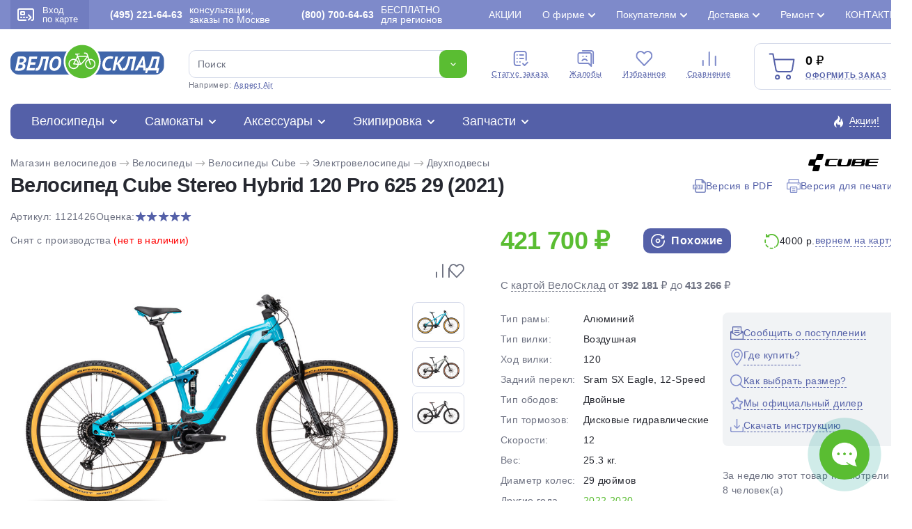

--- FILE ---
content_type: text/html; charset=utf-8
request_url: https://www.google.com/recaptcha/api2/anchor?ar=1&k=6LeBX2MUAAAAACytNRcx-FWT9ynfNP5hJYlZWoz2&co=aHR0cHM6Ly93d3cudmVsb3NrbGFkLnJ1OjQ0Mw..&hl=en&v=PoyoqOPhxBO7pBk68S4YbpHZ&size=normal&anchor-ms=20000&execute-ms=30000&cb=4bv28i7gvf11
body_size: 49291
content:
<!DOCTYPE HTML><html dir="ltr" lang="en"><head><meta http-equiv="Content-Type" content="text/html; charset=UTF-8">
<meta http-equiv="X-UA-Compatible" content="IE=edge">
<title>reCAPTCHA</title>
<style type="text/css">
/* cyrillic-ext */
@font-face {
  font-family: 'Roboto';
  font-style: normal;
  font-weight: 400;
  font-stretch: 100%;
  src: url(//fonts.gstatic.com/s/roboto/v48/KFO7CnqEu92Fr1ME7kSn66aGLdTylUAMa3GUBHMdazTgWw.woff2) format('woff2');
  unicode-range: U+0460-052F, U+1C80-1C8A, U+20B4, U+2DE0-2DFF, U+A640-A69F, U+FE2E-FE2F;
}
/* cyrillic */
@font-face {
  font-family: 'Roboto';
  font-style: normal;
  font-weight: 400;
  font-stretch: 100%;
  src: url(//fonts.gstatic.com/s/roboto/v48/KFO7CnqEu92Fr1ME7kSn66aGLdTylUAMa3iUBHMdazTgWw.woff2) format('woff2');
  unicode-range: U+0301, U+0400-045F, U+0490-0491, U+04B0-04B1, U+2116;
}
/* greek-ext */
@font-face {
  font-family: 'Roboto';
  font-style: normal;
  font-weight: 400;
  font-stretch: 100%;
  src: url(//fonts.gstatic.com/s/roboto/v48/KFO7CnqEu92Fr1ME7kSn66aGLdTylUAMa3CUBHMdazTgWw.woff2) format('woff2');
  unicode-range: U+1F00-1FFF;
}
/* greek */
@font-face {
  font-family: 'Roboto';
  font-style: normal;
  font-weight: 400;
  font-stretch: 100%;
  src: url(//fonts.gstatic.com/s/roboto/v48/KFO7CnqEu92Fr1ME7kSn66aGLdTylUAMa3-UBHMdazTgWw.woff2) format('woff2');
  unicode-range: U+0370-0377, U+037A-037F, U+0384-038A, U+038C, U+038E-03A1, U+03A3-03FF;
}
/* math */
@font-face {
  font-family: 'Roboto';
  font-style: normal;
  font-weight: 400;
  font-stretch: 100%;
  src: url(//fonts.gstatic.com/s/roboto/v48/KFO7CnqEu92Fr1ME7kSn66aGLdTylUAMawCUBHMdazTgWw.woff2) format('woff2');
  unicode-range: U+0302-0303, U+0305, U+0307-0308, U+0310, U+0312, U+0315, U+031A, U+0326-0327, U+032C, U+032F-0330, U+0332-0333, U+0338, U+033A, U+0346, U+034D, U+0391-03A1, U+03A3-03A9, U+03B1-03C9, U+03D1, U+03D5-03D6, U+03F0-03F1, U+03F4-03F5, U+2016-2017, U+2034-2038, U+203C, U+2040, U+2043, U+2047, U+2050, U+2057, U+205F, U+2070-2071, U+2074-208E, U+2090-209C, U+20D0-20DC, U+20E1, U+20E5-20EF, U+2100-2112, U+2114-2115, U+2117-2121, U+2123-214F, U+2190, U+2192, U+2194-21AE, U+21B0-21E5, U+21F1-21F2, U+21F4-2211, U+2213-2214, U+2216-22FF, U+2308-230B, U+2310, U+2319, U+231C-2321, U+2336-237A, U+237C, U+2395, U+239B-23B7, U+23D0, U+23DC-23E1, U+2474-2475, U+25AF, U+25B3, U+25B7, U+25BD, U+25C1, U+25CA, U+25CC, U+25FB, U+266D-266F, U+27C0-27FF, U+2900-2AFF, U+2B0E-2B11, U+2B30-2B4C, U+2BFE, U+3030, U+FF5B, U+FF5D, U+1D400-1D7FF, U+1EE00-1EEFF;
}
/* symbols */
@font-face {
  font-family: 'Roboto';
  font-style: normal;
  font-weight: 400;
  font-stretch: 100%;
  src: url(//fonts.gstatic.com/s/roboto/v48/KFO7CnqEu92Fr1ME7kSn66aGLdTylUAMaxKUBHMdazTgWw.woff2) format('woff2');
  unicode-range: U+0001-000C, U+000E-001F, U+007F-009F, U+20DD-20E0, U+20E2-20E4, U+2150-218F, U+2190, U+2192, U+2194-2199, U+21AF, U+21E6-21F0, U+21F3, U+2218-2219, U+2299, U+22C4-22C6, U+2300-243F, U+2440-244A, U+2460-24FF, U+25A0-27BF, U+2800-28FF, U+2921-2922, U+2981, U+29BF, U+29EB, U+2B00-2BFF, U+4DC0-4DFF, U+FFF9-FFFB, U+10140-1018E, U+10190-1019C, U+101A0, U+101D0-101FD, U+102E0-102FB, U+10E60-10E7E, U+1D2C0-1D2D3, U+1D2E0-1D37F, U+1F000-1F0FF, U+1F100-1F1AD, U+1F1E6-1F1FF, U+1F30D-1F30F, U+1F315, U+1F31C, U+1F31E, U+1F320-1F32C, U+1F336, U+1F378, U+1F37D, U+1F382, U+1F393-1F39F, U+1F3A7-1F3A8, U+1F3AC-1F3AF, U+1F3C2, U+1F3C4-1F3C6, U+1F3CA-1F3CE, U+1F3D4-1F3E0, U+1F3ED, U+1F3F1-1F3F3, U+1F3F5-1F3F7, U+1F408, U+1F415, U+1F41F, U+1F426, U+1F43F, U+1F441-1F442, U+1F444, U+1F446-1F449, U+1F44C-1F44E, U+1F453, U+1F46A, U+1F47D, U+1F4A3, U+1F4B0, U+1F4B3, U+1F4B9, U+1F4BB, U+1F4BF, U+1F4C8-1F4CB, U+1F4D6, U+1F4DA, U+1F4DF, U+1F4E3-1F4E6, U+1F4EA-1F4ED, U+1F4F7, U+1F4F9-1F4FB, U+1F4FD-1F4FE, U+1F503, U+1F507-1F50B, U+1F50D, U+1F512-1F513, U+1F53E-1F54A, U+1F54F-1F5FA, U+1F610, U+1F650-1F67F, U+1F687, U+1F68D, U+1F691, U+1F694, U+1F698, U+1F6AD, U+1F6B2, U+1F6B9-1F6BA, U+1F6BC, U+1F6C6-1F6CF, U+1F6D3-1F6D7, U+1F6E0-1F6EA, U+1F6F0-1F6F3, U+1F6F7-1F6FC, U+1F700-1F7FF, U+1F800-1F80B, U+1F810-1F847, U+1F850-1F859, U+1F860-1F887, U+1F890-1F8AD, U+1F8B0-1F8BB, U+1F8C0-1F8C1, U+1F900-1F90B, U+1F93B, U+1F946, U+1F984, U+1F996, U+1F9E9, U+1FA00-1FA6F, U+1FA70-1FA7C, U+1FA80-1FA89, U+1FA8F-1FAC6, U+1FACE-1FADC, U+1FADF-1FAE9, U+1FAF0-1FAF8, U+1FB00-1FBFF;
}
/* vietnamese */
@font-face {
  font-family: 'Roboto';
  font-style: normal;
  font-weight: 400;
  font-stretch: 100%;
  src: url(//fonts.gstatic.com/s/roboto/v48/KFO7CnqEu92Fr1ME7kSn66aGLdTylUAMa3OUBHMdazTgWw.woff2) format('woff2');
  unicode-range: U+0102-0103, U+0110-0111, U+0128-0129, U+0168-0169, U+01A0-01A1, U+01AF-01B0, U+0300-0301, U+0303-0304, U+0308-0309, U+0323, U+0329, U+1EA0-1EF9, U+20AB;
}
/* latin-ext */
@font-face {
  font-family: 'Roboto';
  font-style: normal;
  font-weight: 400;
  font-stretch: 100%;
  src: url(//fonts.gstatic.com/s/roboto/v48/KFO7CnqEu92Fr1ME7kSn66aGLdTylUAMa3KUBHMdazTgWw.woff2) format('woff2');
  unicode-range: U+0100-02BA, U+02BD-02C5, U+02C7-02CC, U+02CE-02D7, U+02DD-02FF, U+0304, U+0308, U+0329, U+1D00-1DBF, U+1E00-1E9F, U+1EF2-1EFF, U+2020, U+20A0-20AB, U+20AD-20C0, U+2113, U+2C60-2C7F, U+A720-A7FF;
}
/* latin */
@font-face {
  font-family: 'Roboto';
  font-style: normal;
  font-weight: 400;
  font-stretch: 100%;
  src: url(//fonts.gstatic.com/s/roboto/v48/KFO7CnqEu92Fr1ME7kSn66aGLdTylUAMa3yUBHMdazQ.woff2) format('woff2');
  unicode-range: U+0000-00FF, U+0131, U+0152-0153, U+02BB-02BC, U+02C6, U+02DA, U+02DC, U+0304, U+0308, U+0329, U+2000-206F, U+20AC, U+2122, U+2191, U+2193, U+2212, U+2215, U+FEFF, U+FFFD;
}
/* cyrillic-ext */
@font-face {
  font-family: 'Roboto';
  font-style: normal;
  font-weight: 500;
  font-stretch: 100%;
  src: url(//fonts.gstatic.com/s/roboto/v48/KFO7CnqEu92Fr1ME7kSn66aGLdTylUAMa3GUBHMdazTgWw.woff2) format('woff2');
  unicode-range: U+0460-052F, U+1C80-1C8A, U+20B4, U+2DE0-2DFF, U+A640-A69F, U+FE2E-FE2F;
}
/* cyrillic */
@font-face {
  font-family: 'Roboto';
  font-style: normal;
  font-weight: 500;
  font-stretch: 100%;
  src: url(//fonts.gstatic.com/s/roboto/v48/KFO7CnqEu92Fr1ME7kSn66aGLdTylUAMa3iUBHMdazTgWw.woff2) format('woff2');
  unicode-range: U+0301, U+0400-045F, U+0490-0491, U+04B0-04B1, U+2116;
}
/* greek-ext */
@font-face {
  font-family: 'Roboto';
  font-style: normal;
  font-weight: 500;
  font-stretch: 100%;
  src: url(//fonts.gstatic.com/s/roboto/v48/KFO7CnqEu92Fr1ME7kSn66aGLdTylUAMa3CUBHMdazTgWw.woff2) format('woff2');
  unicode-range: U+1F00-1FFF;
}
/* greek */
@font-face {
  font-family: 'Roboto';
  font-style: normal;
  font-weight: 500;
  font-stretch: 100%;
  src: url(//fonts.gstatic.com/s/roboto/v48/KFO7CnqEu92Fr1ME7kSn66aGLdTylUAMa3-UBHMdazTgWw.woff2) format('woff2');
  unicode-range: U+0370-0377, U+037A-037F, U+0384-038A, U+038C, U+038E-03A1, U+03A3-03FF;
}
/* math */
@font-face {
  font-family: 'Roboto';
  font-style: normal;
  font-weight: 500;
  font-stretch: 100%;
  src: url(//fonts.gstatic.com/s/roboto/v48/KFO7CnqEu92Fr1ME7kSn66aGLdTylUAMawCUBHMdazTgWw.woff2) format('woff2');
  unicode-range: U+0302-0303, U+0305, U+0307-0308, U+0310, U+0312, U+0315, U+031A, U+0326-0327, U+032C, U+032F-0330, U+0332-0333, U+0338, U+033A, U+0346, U+034D, U+0391-03A1, U+03A3-03A9, U+03B1-03C9, U+03D1, U+03D5-03D6, U+03F0-03F1, U+03F4-03F5, U+2016-2017, U+2034-2038, U+203C, U+2040, U+2043, U+2047, U+2050, U+2057, U+205F, U+2070-2071, U+2074-208E, U+2090-209C, U+20D0-20DC, U+20E1, U+20E5-20EF, U+2100-2112, U+2114-2115, U+2117-2121, U+2123-214F, U+2190, U+2192, U+2194-21AE, U+21B0-21E5, U+21F1-21F2, U+21F4-2211, U+2213-2214, U+2216-22FF, U+2308-230B, U+2310, U+2319, U+231C-2321, U+2336-237A, U+237C, U+2395, U+239B-23B7, U+23D0, U+23DC-23E1, U+2474-2475, U+25AF, U+25B3, U+25B7, U+25BD, U+25C1, U+25CA, U+25CC, U+25FB, U+266D-266F, U+27C0-27FF, U+2900-2AFF, U+2B0E-2B11, U+2B30-2B4C, U+2BFE, U+3030, U+FF5B, U+FF5D, U+1D400-1D7FF, U+1EE00-1EEFF;
}
/* symbols */
@font-face {
  font-family: 'Roboto';
  font-style: normal;
  font-weight: 500;
  font-stretch: 100%;
  src: url(//fonts.gstatic.com/s/roboto/v48/KFO7CnqEu92Fr1ME7kSn66aGLdTylUAMaxKUBHMdazTgWw.woff2) format('woff2');
  unicode-range: U+0001-000C, U+000E-001F, U+007F-009F, U+20DD-20E0, U+20E2-20E4, U+2150-218F, U+2190, U+2192, U+2194-2199, U+21AF, U+21E6-21F0, U+21F3, U+2218-2219, U+2299, U+22C4-22C6, U+2300-243F, U+2440-244A, U+2460-24FF, U+25A0-27BF, U+2800-28FF, U+2921-2922, U+2981, U+29BF, U+29EB, U+2B00-2BFF, U+4DC0-4DFF, U+FFF9-FFFB, U+10140-1018E, U+10190-1019C, U+101A0, U+101D0-101FD, U+102E0-102FB, U+10E60-10E7E, U+1D2C0-1D2D3, U+1D2E0-1D37F, U+1F000-1F0FF, U+1F100-1F1AD, U+1F1E6-1F1FF, U+1F30D-1F30F, U+1F315, U+1F31C, U+1F31E, U+1F320-1F32C, U+1F336, U+1F378, U+1F37D, U+1F382, U+1F393-1F39F, U+1F3A7-1F3A8, U+1F3AC-1F3AF, U+1F3C2, U+1F3C4-1F3C6, U+1F3CA-1F3CE, U+1F3D4-1F3E0, U+1F3ED, U+1F3F1-1F3F3, U+1F3F5-1F3F7, U+1F408, U+1F415, U+1F41F, U+1F426, U+1F43F, U+1F441-1F442, U+1F444, U+1F446-1F449, U+1F44C-1F44E, U+1F453, U+1F46A, U+1F47D, U+1F4A3, U+1F4B0, U+1F4B3, U+1F4B9, U+1F4BB, U+1F4BF, U+1F4C8-1F4CB, U+1F4D6, U+1F4DA, U+1F4DF, U+1F4E3-1F4E6, U+1F4EA-1F4ED, U+1F4F7, U+1F4F9-1F4FB, U+1F4FD-1F4FE, U+1F503, U+1F507-1F50B, U+1F50D, U+1F512-1F513, U+1F53E-1F54A, U+1F54F-1F5FA, U+1F610, U+1F650-1F67F, U+1F687, U+1F68D, U+1F691, U+1F694, U+1F698, U+1F6AD, U+1F6B2, U+1F6B9-1F6BA, U+1F6BC, U+1F6C6-1F6CF, U+1F6D3-1F6D7, U+1F6E0-1F6EA, U+1F6F0-1F6F3, U+1F6F7-1F6FC, U+1F700-1F7FF, U+1F800-1F80B, U+1F810-1F847, U+1F850-1F859, U+1F860-1F887, U+1F890-1F8AD, U+1F8B0-1F8BB, U+1F8C0-1F8C1, U+1F900-1F90B, U+1F93B, U+1F946, U+1F984, U+1F996, U+1F9E9, U+1FA00-1FA6F, U+1FA70-1FA7C, U+1FA80-1FA89, U+1FA8F-1FAC6, U+1FACE-1FADC, U+1FADF-1FAE9, U+1FAF0-1FAF8, U+1FB00-1FBFF;
}
/* vietnamese */
@font-face {
  font-family: 'Roboto';
  font-style: normal;
  font-weight: 500;
  font-stretch: 100%;
  src: url(//fonts.gstatic.com/s/roboto/v48/KFO7CnqEu92Fr1ME7kSn66aGLdTylUAMa3OUBHMdazTgWw.woff2) format('woff2');
  unicode-range: U+0102-0103, U+0110-0111, U+0128-0129, U+0168-0169, U+01A0-01A1, U+01AF-01B0, U+0300-0301, U+0303-0304, U+0308-0309, U+0323, U+0329, U+1EA0-1EF9, U+20AB;
}
/* latin-ext */
@font-face {
  font-family: 'Roboto';
  font-style: normal;
  font-weight: 500;
  font-stretch: 100%;
  src: url(//fonts.gstatic.com/s/roboto/v48/KFO7CnqEu92Fr1ME7kSn66aGLdTylUAMa3KUBHMdazTgWw.woff2) format('woff2');
  unicode-range: U+0100-02BA, U+02BD-02C5, U+02C7-02CC, U+02CE-02D7, U+02DD-02FF, U+0304, U+0308, U+0329, U+1D00-1DBF, U+1E00-1E9F, U+1EF2-1EFF, U+2020, U+20A0-20AB, U+20AD-20C0, U+2113, U+2C60-2C7F, U+A720-A7FF;
}
/* latin */
@font-face {
  font-family: 'Roboto';
  font-style: normal;
  font-weight: 500;
  font-stretch: 100%;
  src: url(//fonts.gstatic.com/s/roboto/v48/KFO7CnqEu92Fr1ME7kSn66aGLdTylUAMa3yUBHMdazQ.woff2) format('woff2');
  unicode-range: U+0000-00FF, U+0131, U+0152-0153, U+02BB-02BC, U+02C6, U+02DA, U+02DC, U+0304, U+0308, U+0329, U+2000-206F, U+20AC, U+2122, U+2191, U+2193, U+2212, U+2215, U+FEFF, U+FFFD;
}
/* cyrillic-ext */
@font-face {
  font-family: 'Roboto';
  font-style: normal;
  font-weight: 900;
  font-stretch: 100%;
  src: url(//fonts.gstatic.com/s/roboto/v48/KFO7CnqEu92Fr1ME7kSn66aGLdTylUAMa3GUBHMdazTgWw.woff2) format('woff2');
  unicode-range: U+0460-052F, U+1C80-1C8A, U+20B4, U+2DE0-2DFF, U+A640-A69F, U+FE2E-FE2F;
}
/* cyrillic */
@font-face {
  font-family: 'Roboto';
  font-style: normal;
  font-weight: 900;
  font-stretch: 100%;
  src: url(//fonts.gstatic.com/s/roboto/v48/KFO7CnqEu92Fr1ME7kSn66aGLdTylUAMa3iUBHMdazTgWw.woff2) format('woff2');
  unicode-range: U+0301, U+0400-045F, U+0490-0491, U+04B0-04B1, U+2116;
}
/* greek-ext */
@font-face {
  font-family: 'Roboto';
  font-style: normal;
  font-weight: 900;
  font-stretch: 100%;
  src: url(//fonts.gstatic.com/s/roboto/v48/KFO7CnqEu92Fr1ME7kSn66aGLdTylUAMa3CUBHMdazTgWw.woff2) format('woff2');
  unicode-range: U+1F00-1FFF;
}
/* greek */
@font-face {
  font-family: 'Roboto';
  font-style: normal;
  font-weight: 900;
  font-stretch: 100%;
  src: url(//fonts.gstatic.com/s/roboto/v48/KFO7CnqEu92Fr1ME7kSn66aGLdTylUAMa3-UBHMdazTgWw.woff2) format('woff2');
  unicode-range: U+0370-0377, U+037A-037F, U+0384-038A, U+038C, U+038E-03A1, U+03A3-03FF;
}
/* math */
@font-face {
  font-family: 'Roboto';
  font-style: normal;
  font-weight: 900;
  font-stretch: 100%;
  src: url(//fonts.gstatic.com/s/roboto/v48/KFO7CnqEu92Fr1ME7kSn66aGLdTylUAMawCUBHMdazTgWw.woff2) format('woff2');
  unicode-range: U+0302-0303, U+0305, U+0307-0308, U+0310, U+0312, U+0315, U+031A, U+0326-0327, U+032C, U+032F-0330, U+0332-0333, U+0338, U+033A, U+0346, U+034D, U+0391-03A1, U+03A3-03A9, U+03B1-03C9, U+03D1, U+03D5-03D6, U+03F0-03F1, U+03F4-03F5, U+2016-2017, U+2034-2038, U+203C, U+2040, U+2043, U+2047, U+2050, U+2057, U+205F, U+2070-2071, U+2074-208E, U+2090-209C, U+20D0-20DC, U+20E1, U+20E5-20EF, U+2100-2112, U+2114-2115, U+2117-2121, U+2123-214F, U+2190, U+2192, U+2194-21AE, U+21B0-21E5, U+21F1-21F2, U+21F4-2211, U+2213-2214, U+2216-22FF, U+2308-230B, U+2310, U+2319, U+231C-2321, U+2336-237A, U+237C, U+2395, U+239B-23B7, U+23D0, U+23DC-23E1, U+2474-2475, U+25AF, U+25B3, U+25B7, U+25BD, U+25C1, U+25CA, U+25CC, U+25FB, U+266D-266F, U+27C0-27FF, U+2900-2AFF, U+2B0E-2B11, U+2B30-2B4C, U+2BFE, U+3030, U+FF5B, U+FF5D, U+1D400-1D7FF, U+1EE00-1EEFF;
}
/* symbols */
@font-face {
  font-family: 'Roboto';
  font-style: normal;
  font-weight: 900;
  font-stretch: 100%;
  src: url(//fonts.gstatic.com/s/roboto/v48/KFO7CnqEu92Fr1ME7kSn66aGLdTylUAMaxKUBHMdazTgWw.woff2) format('woff2');
  unicode-range: U+0001-000C, U+000E-001F, U+007F-009F, U+20DD-20E0, U+20E2-20E4, U+2150-218F, U+2190, U+2192, U+2194-2199, U+21AF, U+21E6-21F0, U+21F3, U+2218-2219, U+2299, U+22C4-22C6, U+2300-243F, U+2440-244A, U+2460-24FF, U+25A0-27BF, U+2800-28FF, U+2921-2922, U+2981, U+29BF, U+29EB, U+2B00-2BFF, U+4DC0-4DFF, U+FFF9-FFFB, U+10140-1018E, U+10190-1019C, U+101A0, U+101D0-101FD, U+102E0-102FB, U+10E60-10E7E, U+1D2C0-1D2D3, U+1D2E0-1D37F, U+1F000-1F0FF, U+1F100-1F1AD, U+1F1E6-1F1FF, U+1F30D-1F30F, U+1F315, U+1F31C, U+1F31E, U+1F320-1F32C, U+1F336, U+1F378, U+1F37D, U+1F382, U+1F393-1F39F, U+1F3A7-1F3A8, U+1F3AC-1F3AF, U+1F3C2, U+1F3C4-1F3C6, U+1F3CA-1F3CE, U+1F3D4-1F3E0, U+1F3ED, U+1F3F1-1F3F3, U+1F3F5-1F3F7, U+1F408, U+1F415, U+1F41F, U+1F426, U+1F43F, U+1F441-1F442, U+1F444, U+1F446-1F449, U+1F44C-1F44E, U+1F453, U+1F46A, U+1F47D, U+1F4A3, U+1F4B0, U+1F4B3, U+1F4B9, U+1F4BB, U+1F4BF, U+1F4C8-1F4CB, U+1F4D6, U+1F4DA, U+1F4DF, U+1F4E3-1F4E6, U+1F4EA-1F4ED, U+1F4F7, U+1F4F9-1F4FB, U+1F4FD-1F4FE, U+1F503, U+1F507-1F50B, U+1F50D, U+1F512-1F513, U+1F53E-1F54A, U+1F54F-1F5FA, U+1F610, U+1F650-1F67F, U+1F687, U+1F68D, U+1F691, U+1F694, U+1F698, U+1F6AD, U+1F6B2, U+1F6B9-1F6BA, U+1F6BC, U+1F6C6-1F6CF, U+1F6D3-1F6D7, U+1F6E0-1F6EA, U+1F6F0-1F6F3, U+1F6F7-1F6FC, U+1F700-1F7FF, U+1F800-1F80B, U+1F810-1F847, U+1F850-1F859, U+1F860-1F887, U+1F890-1F8AD, U+1F8B0-1F8BB, U+1F8C0-1F8C1, U+1F900-1F90B, U+1F93B, U+1F946, U+1F984, U+1F996, U+1F9E9, U+1FA00-1FA6F, U+1FA70-1FA7C, U+1FA80-1FA89, U+1FA8F-1FAC6, U+1FACE-1FADC, U+1FADF-1FAE9, U+1FAF0-1FAF8, U+1FB00-1FBFF;
}
/* vietnamese */
@font-face {
  font-family: 'Roboto';
  font-style: normal;
  font-weight: 900;
  font-stretch: 100%;
  src: url(//fonts.gstatic.com/s/roboto/v48/KFO7CnqEu92Fr1ME7kSn66aGLdTylUAMa3OUBHMdazTgWw.woff2) format('woff2');
  unicode-range: U+0102-0103, U+0110-0111, U+0128-0129, U+0168-0169, U+01A0-01A1, U+01AF-01B0, U+0300-0301, U+0303-0304, U+0308-0309, U+0323, U+0329, U+1EA0-1EF9, U+20AB;
}
/* latin-ext */
@font-face {
  font-family: 'Roboto';
  font-style: normal;
  font-weight: 900;
  font-stretch: 100%;
  src: url(//fonts.gstatic.com/s/roboto/v48/KFO7CnqEu92Fr1ME7kSn66aGLdTylUAMa3KUBHMdazTgWw.woff2) format('woff2');
  unicode-range: U+0100-02BA, U+02BD-02C5, U+02C7-02CC, U+02CE-02D7, U+02DD-02FF, U+0304, U+0308, U+0329, U+1D00-1DBF, U+1E00-1E9F, U+1EF2-1EFF, U+2020, U+20A0-20AB, U+20AD-20C0, U+2113, U+2C60-2C7F, U+A720-A7FF;
}
/* latin */
@font-face {
  font-family: 'Roboto';
  font-style: normal;
  font-weight: 900;
  font-stretch: 100%;
  src: url(//fonts.gstatic.com/s/roboto/v48/KFO7CnqEu92Fr1ME7kSn66aGLdTylUAMa3yUBHMdazQ.woff2) format('woff2');
  unicode-range: U+0000-00FF, U+0131, U+0152-0153, U+02BB-02BC, U+02C6, U+02DA, U+02DC, U+0304, U+0308, U+0329, U+2000-206F, U+20AC, U+2122, U+2191, U+2193, U+2212, U+2215, U+FEFF, U+FFFD;
}

</style>
<link rel="stylesheet" type="text/css" href="https://www.gstatic.com/recaptcha/releases/PoyoqOPhxBO7pBk68S4YbpHZ/styles__ltr.css">
<script nonce="HHS2rbAOXZXJd0EOmac1eQ" type="text/javascript">window['__recaptcha_api'] = 'https://www.google.com/recaptcha/api2/';</script>
<script type="text/javascript" src="https://www.gstatic.com/recaptcha/releases/PoyoqOPhxBO7pBk68S4YbpHZ/recaptcha__en.js" nonce="HHS2rbAOXZXJd0EOmac1eQ">
      
    </script></head>
<body><div id="rc-anchor-alert" class="rc-anchor-alert"></div>
<input type="hidden" id="recaptcha-token" value="[base64]">
<script type="text/javascript" nonce="HHS2rbAOXZXJd0EOmac1eQ">
      recaptcha.anchor.Main.init("[\x22ainput\x22,[\x22bgdata\x22,\x22\x22,\[base64]/[base64]/[base64]/ZyhXLGgpOnEoW04sMjEsbF0sVywwKSxoKSxmYWxzZSxmYWxzZSl9Y2F0Y2goayl7RygzNTgsVyk/[base64]/[base64]/[base64]/[base64]/[base64]/[base64]/[base64]/bmV3IEJbT10oRFswXSk6dz09Mj9uZXcgQltPXShEWzBdLERbMV0pOnc9PTM/bmV3IEJbT10oRFswXSxEWzFdLERbMl0pOnc9PTQ/[base64]/[base64]/[base64]/[base64]/[base64]\\u003d\x22,\[base64]\\u003d\\u003d\x22,\x22wq8iWcKIP3oJw4nDlF/[base64]/w704GsKaMcOCw57DjEgqccKVwo1XYcOCwoXDvh/DiFnCm1QMScOuw4MFwrlHwrJ0YEfCusOkbGchKsKPTG4ZwooTGkzCj8Kywr8XU8OTwpAbwpXDmcK4w7kdw6PCpzLCocOrwrMXw7bDisKcwppowqEvZsKqIcKXGBRLwrPDmMOJw6TDo1/DtgAhwpnDvHk0OcOwHk4Iw5EfwpFqEwzDqktaw7JSwrHCsMKNwpbCund2M8KPw5vCvMKMG8OwLcO5w5QGwqbCrMO7Z8OVbcOTesKGfhjCtQlEw53DvMKyw7bDjirCncOww5FvEnzDhElvw69GTEfCiQDDjcOmVH5IS8KHDMKEwo/DqmR/[base64]/[base64]/DlsOSwrl1fiPDiMObw7nDkhBkesOuwpNrw6pkw506wrLCv30LfxDDuHHDh8OeacOHwoFYwqTDhcOwwozCjMObX1JCfF3DsQMbwp3DrQU3JMOTBsO/w7DCgcOJwoDDr8Kpwo8BKsOEwpTChcK+ZMOuw6o2fsKhw7jCh8OOTsK9MQHCjwbDh8Ouw5RlR0I0WsKPw53Cv8OGw6hTw71cw4grwrBewrgew5pNDsKVUFM/wobDm8ObwqzDvcOGR0Bow47CuMOJw78aSR7Cs8Kewpo2dsOgKyELccKZICw1w6FtacKpFHNNIMKFwr1iIMKVThPCrSsrw6NmwpTDiMOPw4/CnVfDt8KNesKdwoHCm8K7XgbDtMKywqzCoQPCrFVCw5TDhCscw5duRxTCg8KFwrXDiVLCgk3CmsONwoUaw6BJw7AWwqRdwoXDlQFpBsObSsO+w4fDoiZyw6JCwpM+JcO8wrXClWzDg8KeG8OlXMKNwoPDt1zDhBJPworCtsKNw6odwrQxw7/CgsOOMzPDuEQOGU7CqGjDnQrDrG5TKBDDq8KFFDwlwoLCvUTCucOIAcK+T2JXJMKcTsOPw7/Do2rDkMKUS8Opw5/CpsOSw5tGIQXCjMK1w4YMw4HDucKBTMKeTcKZw47DjMOcwqprb8OEZsOGY8Oiwps0w6dQfBtTex/CocKzKWrDhMOKw75Iw4PDpsOeZEzDqHNzwpHClSwXGnUrLcKOUcKdbk1Mw4/DuVJ1w5jCuChgIMKbRRvDrsOPwqwewqt+wrsPw5XCuMKpwq3DgU7CtnNPw5ped8OvSEHDlsOlHMOMAyTDky8kw5/CqT7CicOFw6zCiE1hMyzCh8KGw6tBWMKLwoFpwpfDkhfDuCwhw683w58kwpfDjCZYw6gmCMKiVil/fgDDscOkYi7ChMOxwpJ8wqNLw5/Ck8Ocw6kzXsO1w68uaB/Dp8Kew5BiwrtyecOmwoF/BsKFwqfCrkjDoE/[base64]/CtStsQcK1w5spw4rClUgVRMO4wogEwoXDtsKGw5Vxw5oDE1Znw7wGCg/Cv8K/woUzw4PDhBIBwpI/FysOeH3CugRNw77DoMOURsOcJsOBFgTDucOmwrbDoMO5w7JkwrUYGmbCoGfDljVaw5bDjWkGAVLDn2VPQBs8w6jDksKiw65sw6DCkMOkD8OSOsKyJ8KUGW9KwqLDvR3ClB3DmA/CtVzCicKQJsOQclYiU0N0a8OSw4lOw6RcccKfwqjDnmIrKisow5rDiD9LeWrCuzE1wrTDnxoFDMOmX8KKwoDDvGBgwqkRw7fCuMKEwoHCrTkwwp13w6dkw5zDlzFcw7I5OzsawpgRE8OVw4zDs1o1w4shI8KNwoPCrMKwwpXDpGkhfXw/Sx7DnsKRID/[base64]/[base64]/Dm8OUw5fCjC/Dv8KBO8OMw6nDgcOew47Dh8Otw57DnjA9B0MmRcObdSrCoADCqFosfmE9dMOywovDnsKlU8K8w7gJIcKwNMKBwp4BwqYOfMKPw6kSwqrDv0EwfWIAwpvCv3TCpMKxP3jDucKowqcow4rCog3DpkMMw4AyWcKNwrYBw44IAH7CuMKXw58RwqHDmh/CjFRIOFDCtcK7JSBxwpw4wqIpXz7DjSDCoMKxw40mw6vDo1k9w6cCwoZaNFvCmMKYwpIowocVwoZ2w5pMw55Cwq8fRC0Qwq3CjT/Dv8KnwqLDgFZ9FsKsw67CmMKhG2RLCy7CtsOAfznDscKoTsOewoHDuhd8I8OmwrMFO8O4w4BmT8KWEMKtXGMuwqDDgcOkwpvCjFM3wpRAwr/CixjDk8KBZkBww45Tw5BDDyzDvcOVX2LCsB0OwrBdw5gZYsOoYisRw4bCgcKIMsK4w6UcwolvdTheehrDpXMSKMOQfTvDhsOBTsK3d3BIHcOKMsKZw5/CmTzChsOywpYuwpVeAG9Pw47CrAEdfMO/[base64]/DscODwoVZw43CocOOwpLDi8KFCE/[base64]/[base64]/w7/CoifCvTnCr8OmwqXCmy9Sw5LCqcONw7IsHMK6U8OnwrbCnjLCjw/DnRFSZcKtTUbDqQ1UR8KTw6sWw5IFOsKHeG9jw5/CnSY2aSg7w43Cl8K0JTLCjsOnwofDkMKew6wcA0MywrnCisKHw7R8D8KMw5jDqcK2NcKLw4jCvcKkwo/Cuk4WGsKiwp5Tw5JPOsOhwqXCpMKSLQ7CtcOVTA/Cq8KBJmnCocKQwqXCtnbDkBfCjMOkwoFiw4/DhsOoJUXCizPCmVDDqcObwo/Cjh/DgFcow5lnKsO2cMKhw77DqwfCuxjDhR3CiRp5BAYvw6wHwq3CoysIU8OnF8ORwpZTUTVRwpg6dXvDnBbDtcOPw6/DhMKQwqkRwpxOw5BNXsOqwrI1woTCq8KEw5Ajw5fCuMOddsOgasKnJsOMMnMDwpwXwr9bMsOfw4EKDQfDjsKdEcKXeyLCh8Okwp7DphrCrsK6w5pIwpRrwr4twoXCuzcdfcK/LkZvM8Kxw711BxsFwp/[base64]/CklTDkTrCqT3Dq1vDlGcxwrTCusOOW8Kfw4Vgwq9jwoTDv8KtD1MKNHZ/w4DDgcKqw6xfwpHCk3LDgy8VLRnCgsOZWzbDgcK/PnzDtMKAG33DpRHCrcOgBwnDjh3CrsKfwoFrNsO8GFFrw5tywpfCpcKTw4BoIyhow7nDhsKiDcOXwojDtcOcw6RlwpAkNl5tZgfChMKGZGbDjcOzwpTCiHjCg0nCv8KwBcKlw5QcwonCq3N5HSMVw77CjwrDiMKmw5PCiGwAwpkkw6RIRsKywo/DrsO+MMK6wo9cw4tkw4IhfktmPlfCnhTDtRjDs8OdOMKCAA4kwq9qKsOHLhB8w6zDicOHdTPCr8OUEXNmdsOYe8OjMFPDjmUNwoJNF2rDryIpEGDCoMKWT8Odw57Dh0sowoECw5pMwo7Dpjgewp/DsMO5w7VJwoPDrcKVw64VWMKfwqPDuz9EYcK8McOHMA0Nw7pHVSTChMKFYsKJw54jasKQBnrDok3Ct8KSwpHCnMKiwpd+J8Ooe8K+wpfDksK6w5Bhw5HDiE/CrMK+wo93SylvbRAvwqvCi8KYd8Oie8KwNxDChyHCjsKuw4YJw5EgJMOocz95w6HChsKBGHZYWQvCj8KzNFbDgWhhPMO4OsKhbh0/wqrDqsOewrvDhgYZVsOQw6zCncKew48Iw48uw4NzwrrDgcOsXMOjNsOFw7oPwqciBMOsITcEwovCvQccw6/CsDEcwrHDr23CnlEKw4bCr8OnwoV2NzLDosOswoopDMO0U8KLw6UJAcOkM2Ujb1PCvcKQXcKAG8O5LFNGfMOnPMK0G0hBbQ7DgsOSw7ZYccO8RmY2E110w77CtsOmVGHDmx/DtCvDhz7CvcKvwqkNLcOZwpnCnjTCmsO3EwTDonQAeSZ2Y8KkRMK/fjrDgSV2wrEBFwTDucKrw5vCr8OqLw0iw73DrAliZS3CgMKUw7TCssKAw6LDncKFw5jDucOBw4Z1dVbDrsKRGF4gW8Oyw4ldw6XDo8OdwqHDh0jDiMO/wqvDosKEw44GQsKwcyzDgsKpZcOxQcOzw5rDhDlJwqV/wpsndsKbFjDDk8Kfw67DpiDDo8OPwqDDg8O4YSl2w77DuMKxw6vCjj5+wrtWN8K4w7A0LcObwpAswo5ZQXUHVnbDqxNbSXFKw65AwrDDp8KgwpDDuC5PwpBtw6QSPFoHwozDjsO/[base64]/[base64]/[base64]/DkzJdcArDjxrCvEx7UVV/wqzCn1/[base64]/wqYMw4zDt1rDok5kwpzCmAcvMgPDjChrw7XCnG3Dq8OvX3FpOMO6w7DDs8K+w78FK8Kpw6bCjy3ChivDvUYAw7lpSmEqw5hLwo8Ew4FyNcKwb2LDgsOfXVLDv2zCrybDvcK6VQVtw7jCmsOGVTvDnMOfScKQwr8zKcO/w7kPalRReSMpwqHCt8KyfcKNwrnDg8OHIsOfwrNFcMO7NETDvnjCr1TCqsKowr7CvgQUwqdPNcKmEcKjS8K9PMO/ADPDncOMw5UYFhjCsB9mw4/[base64]/CoQNSw6LCuj1PwpZAw58yw68lK1LDiwDCjETDnMORO8O3EsKkw4/CvsKHwoQewrXDhMKDEcOqw6Zew7hTSDMeLAU8woDCjcKeGzrDscKeT8KPCMKCJUjCgMOwwqTDhUUeVh/DpcK6WMOMwo0qXhLDnUN9wr3DqirCsXfDvMKJV8OOVAHDgh/DqC3Cj8Ojw6fCq8KNwqrDsSRzwqLDmMKGLMOuwp9NGcKVbsKow789PsKLwrtOf8KZw7/[base64]/[base64]/IsOuVgLDpkzDg2HCmMKjEmLCtcOBGSI/wrvCvXrCm8KOwpzDhivCixEhwrB8b8OcKnEdwoI2OXnDn8K5w7F5w4EUJi/Dr0N1wpMkw4bDk2vDusO2w4tQKzzDmDnCoMKBN8KYw79Gw6AaPcOmw6DChEjDvg/DrsORb8OlRGjDgSQpOcOJKg8DwpvCt8O/SgbDtMKTw5NiWSzDq8KowqTDhMOnw6RvEkvDjhbCiMKyDzxPFMO9AsK6w5bCoMKfGFcBwrUJw5PCjcOSdcK6V8KCwq0gC1vDs3gwW8OEw5ZMw7DDv8O2b8OmwqbDq34cBj/Dm8Kyw7nCshjDmMO+YcONMsOYRQfDo8OuwoHCj8Orwq3DoMK9aiHCsjp2w4V3c8KZaMK5aB3Cn3AERh0EwqvCnEkFUxlvZsK1PsKDwqQaw4Jif8OzLTLDjHfDscKeTG/DqhBgR8KWwpnCr1XDisKgw7lDZx3CjMOMwovDsV11w6vDtF/DvcO1w5LCrnrDkVvDhMKvw7BzHcOVFcK3w6J6VF7ChBQ3ZMOuwpQywqfDlEvDjmTDosO3wrPChVLCo8Khw47CtMOSc0UWKcK1wpTCqMOafGDDn1XCj8KZQljCjMK/VcOswrLDoGDDm8OZw6/CvFJIw4UewqXCv8OnwqjDtXRVYwTDnVjDoMKKfsKKOFdmOhM8YcKzwohMwprCp3wJw4JewocJHBZmw7cAFVzCl0/DmwZow6lUw7zDu8KmdcKkCxsUwqDCtcOvLh1mwoQ/w7J1WDvDrcO5w5A4RMK9wqnDhiJEM8OAwqHCpnJSwqxcCMOPQynCj3PCmcKQwoJdw7HCnMK/wqvCp8KeT37DlMKLwqUUNsOiw4bDmGAhw4cYLEEpwpNZwqvCmMO0cikrw4lrw77DgMKbBsKgwoh8w4t8OsKUwr44woXDpzdnDARAwqY/w5zDmMK5wpTCsmt+wrR5w5/DvWbDocOHw4EzQsOWFTfChnUqeXHDvcOdJ8KOw5JtckXClww+YMOdw6zChMKvw6zCpsK/woLCr8OvChjCpsKDX8KXwoTCrDRqIcOfw7TCncKKwoPCnkbCjMKvNAlJQMOoPsKiFAJSY8KmBjvCksKCKjtAw7w7TWNAwq3Cv8OSw7jDkMOKYTFhwrJWwq1iw4HCgDR0wrhdwrHDu8OEGcO0wo3CrQXCgcKBEQ0oR8KKw5/CoiAYeDnDhX7DsD1XwpbDmMKUQRHDvwMAJ8OcwpvDmF/[base64]/CsTPDkcKQwrvDgjESwqJXcMOfw6nDosOywqfDn0Ytw5lPw5PDmsKwNEIgwojDn8OawoLCoQLCoMOHAwlkwq1fRwEZw6nDtBYQw459w5VAdMKraHwXwrFSJcO2w58lCcOzwrnDlcObw5cUw7/[base64]/w4oqwrjCgGLClcO7wos0Z8OHPUbDh8OTU1lFwrxoGWzDicKew6nDqcOWwqQgbsK/IwkAw4srwrZBw7bDgj8FHsOYw7jDuMOiw7rCtcOPwpPDty8TwqLCkcOxw4liM8KXwqBTw7XDtlDCt8K+wrTCqkEtw5NrwrjDuCzCvMKsw6JGUsO9wqHDksK8ew3CqyFBwrjCmFVTacOuwroBYmHDrMKPeF3CtcOiZcKuF8OXPsKJJnbCgsOIwoLCjMOow4/CpC5LwrRFw50Lwr0fUMKiwpt1JkDCgsO/[base64]/CmUxeKCEEw7/[base64]/DpUnDjMOuK2LDjsOawoIoHMOMwrDDuzgsw5MSwo/Cg8ORwo4Dw4lRJAnClzcow7R/wrHDpMOABGfCjUgVImXCrsOswphxw7bCnAPChsOMw7/Cg8KJDQQuwohgw5IjE8OCZsKvw4LCjsOVwrzCvMO8wrcAfGDDpXlsBEZbw6lWDcK3w5wEwoViwovCr8KqQcOKQnbDhWHDvhvDv8Oxb39Nw4vCusKUDXXDknI2wo/Cm8Kkw5XDk1Evwpg7OWDCvMOCw4NdwqEuwoc7wrPCs2vDrsOIYXbDjSs+HiPClMOFw5nDl8KwUHlHwobDhMOfwrVHw7U9w50EMWbDlhbDg8OKwqnClcK8wrIIwqvClX/ClVN2w7vCgcOTCmRiw54Hw7vCk2BWRsKaDsOhDMKdE8OMwqvDtyPDscOXw53CrnAwFsO8PMKkCjDDkgdxOMKyWsKGw6bDvlheBSfDs8K9woHDv8KCwrhOOSrDjCfCq38nYk86wqYLRcKsw4zCqMOlwr/CncOMw4LCs8K6L8Kbw5w/[base64]/DoUPDvnDDuRDCs2Mjw7vCt2QQCcKtdWPDpMOPX8KCw5/Cm2kmccK/ZVvCj1LDoCIow54zw6nClQnCgnXDjX/CqHdSEsOHE8KDGcOCVSLDjsO1w6lIw6LDncO7wrPCt8OrwonCpMOPwq3CusOTw5sUYXxeZErCvsK3OmsvwoMUwqQGwo3Chh3CiMOeIlvCiS7CnEnCtn5PUAfDrjppLzkhwqEGw5dhSWnDpMKwwqnDlcOpEExfw45HIsKlw5odwoB7U8Khw4PClxMjw6Zgwq/DvCNAw5F0wpHDmTDDkmfCt8Odw7/ChsKsOMOyw63DtVUiwqsQwr1nwrVnO8ODw4dgBRN6Mz3CklTCjcOaw63Dmx/DgcKSKCnDusKlw4XCk8OKw5zCnMKgwo0lwp4ywplLfxJ5w7MMw4chwozDujXCrlNAA3drwpbDsBx1wqzDgsO6w4/Cqw8WaMKgw48GwrDCqcOOPsKHPEzDjynCvG3CtT0xw4ZowpTDjxcETMOSccKYVMKaw4VVPkVWMhPDhcOkQ2I2wojCkEPCmEfCqsOWZ8OHw6wtwrxrwqAJw6fDmgjCqAdQZTg+ZnHCmFLDnE/Dun1EFMOLw6xfw4fDmBjCpcKKwqbDocKeZErCvsKtwqQkwqbCocKTwrJPW8KjQcOqwoLCn8OrwphNw68HOMKZwojCrMOlU8K0w58xPMK+wqw2bQ7DqGLDl8OqM8O8RsOtw6/DtkVXAcOCFcOuw754w6RtwrZWw41Pc8OidGPDhgNuw4IfByF/C0/DlMKcwpsyNcOBw6LDo8Odw69EHRlAMcO+w4J3w51XDwECZ2LCnsKaBlrDhcO4wp4nBDfDqMKfwrTCoEvDvyPDkcKYaELDgCMuFmbDosKiwofCocOrT8KGEAVewpQ6wqXCqMOMw7DCrwsuU0dIORJFw7NBwqMxw7I2B8KMwrJtwqZ2w4TCmcOGGsKHADE+QD/[base64]/Cs8ORw6DDr0zDr8KrSFJAVcK3wpLDgMOYOcOJwpHDjx8swrwrw5VJwprDlUnDmcOGR8OddsKdecOlK8OdG8OVw5nCtE/Dl8OOw4TCkBjDqWzCtTDDhSnDh8Oqw5QvT8OgbcKbDsOYwpEnw4saw4Yow6BFwoUYwqYKW2ZGMsOHwoERw4TCsxc3HChfw6zCp0x/w7Q1w4IIwo3ClMONw7/[base64]/CRQqEsKPw7XCul7Cg0nCrcKRZsK8w5Fgw5DDvR83w6Yhwo/DvsO7XzI6w5hvTcKkFsOjIjRCw6TDhcOyfnAowp/CuG4Jw51bHsKPwo4hwowQw6UQPcKWw4YXw64xIgBsZsKYwoI5wofCnW8LWWjDjQtfwqnDu8OLw683woDDtwdoUcOMccKXTUoJwqUww4jDrsOgPcK2wokQw58lVMKzw4VYGSVkesKiAsKIwr/Do8OxdcOBfFDCjykgQ35RVjUuwoXDtcOQCsKQGcOIw4HCrRjCmHPCjCZGwrxzw4bDvGYnZBM/WMOyb0ZQw7rCrADCgsKLw7YJwrbCjcK2wpLCvcKWw5d9wqXCrncPw7fDmMKSwrPCm8O0w6vCqGVWwo4tw7nDrMOrw4zDtWPCgcKDw65IN38bNkjCtXddYE7Drz/Ds1dOLsKfwr3CoFXCjF5nA8Kdw4RoCcKDBybCj8KEwrktHsOiJAXCgsO1wr3CnMOvwozClCzCsFIFFwwow7jDvsOJFMKRZWNmK8OCw4REw4XDtMO3wpfDsMKewqvDo8K7LVvCr3YAwodKw7XDv8KoTh7ChwESwrclw6bDscOZw47Cjxlkwo/CgwV+woV8DwfDiMO2wrrCp8OsIgFOfWxFwoXCuMOGHQHDmD8JwrXCo3Jyw7XDhMOSZlXDmRfCh1XCuwrCm8KCQMKIwosgBMKUT8Ozw5kdR8KhwoM+HcKmwrIjQQ/DicKTesO6w4hNwp1dGsKLwonDuMO2wp3CqcOSYTF+UF1awow2VVzCnntxwpnCvjwvTGHCmMO6Dwt/G2zDs8OEw5RGw7zDtnjDq3fDmmPCncOdc2EWOkg8PnUCTMKGw61BKwcCSsOETMOzA8KEw78tREIQQDBpwrfCqcOdRRcJQ2/DqsK2wr0kw43Dn1cxwr4TBRUfX8O/wqZRb8OWCmN0w7vDosK7w7M4wrgrw7UpO8Kxw5DCs8OKH8OTOVNWwoXDuMO4w7fCuhrDpCrDlcKod8O6DnUaw7zCj8K5wpgONyJtwrzDrA7Dt8O2e8O8woVsQDrDrBDCj3tlwoZEIihBw6sOw6rDn8KgQGLCs3/DvsOydBfDnzrDp8Ovw65bwpPDqMKyG2XDhVQ7GiDDr8OrwpfCu8OMwpFzR8OiQ8K9woFlOBoZU8OrwqAIw7ZRDWoYGBI/e8O1w70WIFIcDmfCvcO5AcO/wq3DuhvDpsKzbGPCrAzCrERbVsOBwrgOw7jCg8Knwp9rw4pVw648N0g4MU8VKVvCnsKYc8K3cik+EcOWwogTY8O9wq1MaMOXAQwMwqVzCsONw5LCpsKsWS9bw4l8w7XCqEjCssKQw6xTexzCh8K/w4rCiRVzOcK9wqrDkkHDpcKhw5Y6w6J4FnTCoMKRw7zDrl7CmMKzccObA1RQw6zCsGQafSUcw5IEw5HClMOMwrrDosO/[base64]/DssOlFMKcw4bCk8KywrvCoMKRw4XCu8ORCMKIw7LDonVHMlbCiMKqw4rDosOMOjg1EcKUQ0FPwp0ew6bDsMO0wrDCtFnCixwVw5ZfNsKNYcOIAMKBw4kQwrLDpSUSw4hdw7zCnMKqw6IUw65vwqvCssKDcjZKwpJGL8K6YsOTZcOHYC/[base64]/CosOoK8K/fcK/ZXAbw67CsQxzLBAXwpTCqRPCosKMw77Dmm7ClMOnCxzCiMKMPMK8wpfCtnp/b8OyLsKbXsKTDsODw5bCjlPCtMKsSnkowpQ1HsKKN0UHPMKfBsOXw47Dh8KSw6HCkMO4CcK0UTBRw7zCqsKrw7xswrzDl3bClsOdwrfCgnvCszDDhHwqw4/CsWhSw7PDtBbDh0p2wq/Dni3Dr8KLZgTCjMKkwox3K8OqIWxoQcKFw5Q6w43CmcKWw4bCik8scMO0w53DpMKnwrk/wpQwRsOxVW3DolTDvsKiwr3CoMKCwqZ1wrvCuXHCkGPCpsK/w4IhakxdeXHCiGvCiiHCiMKpw4bDscOrBcOsQMObwpAFL8KYwpFJw6Frwp8EwpZOIsOVw6zCpxPCvsK7SUcYHcKbwqTDpgcNwoZyacKLBMO1USrCnFxuFEnCuB5gw4wGVcKGCsK1w4rDnF/[base64]/Cl8K4w4zChMO+HyfDqMKxEy3Cq3jCr0DCpcKzw5UTOcOcRj0cGDdCZG03w6XDojcaw5LCqX3Dk8Ohw5wawovCtS0zLyLDjnkXL13DrhI9w7kBJxfDpsO2wpvCj29ew7pbwqPDu8KAwqHDtHnCjsOmwow5wpDCncOzaMKvIi0Ow6MBRsOgRcKZHThuVcOnwrTCgQ/CmVxcw7cSHsK/[base64]/w4zChWYFNMO/wr/CnsKew5nClcO3w7HDpnx4wrsbChTCvcOMw7YDJcKeQHdFwoolL8OawprCk3k5w7XCo0HDtMKDw60zKB/Cm8KPwpkVGTzDvsO6WcOCRsK/woARw7FkdCDDj8K+fcO3NMOUbz3DrUprw57CtcOcTEvCt2DDkTB7w43DhylEJcK7JsOkwrjCi1AdwrDDlWXDhWjCukXDlVrCu3LDq8KVwpkHe8OFcinDjBbDosOnAMO4Ql/DhETCol7Dvi7CmMO5ICNow6t+w7/DpcKEw5vDq3rCh8O0w6vCicOlfijCuXPCv8OtI8KYQMONVsKjbcKNw63DhMOAw5NZIFjCsSTDvcOQTcKKwqDCg8OcBnoVUcOkw4V3fRgCwpFkBTXCjcOkIMKywogVcsK5w4crw5XDt8OOw6HDlsKNwp/CtcKTF0HCqzs4wq/DjQfCvyHCg8K6HMO4w59yfsKjw4FtUsO8w4tyX1MPw5hswpTCscKlw6bDj8O6HRpwC8KywofDon3DiMOQQMOpw63DiMO5w6/ChQ7DlMOYw41JA8OfK2QtGsK5N2HCigULDcO9O8K6wq9kIMKmw57CoTEUDWQvw5ctwpfDs8OXwrzCo8K+aS5iQsKSw5AhwprCrnd/YMKlwrTCv8OhAxtGDMOEw6lQwpvCjMK9PE7CuWjCgsK6w7NWw67DgMKLfMKUPQ/DnMOtPmrCr8O9wp/CusKlwrRpw4fCvsOcSsKwSsKeMkrDg8OKKcKAwrI8JSdQwqDDtsOgDltjEcO7w6gyworCgcOYd8O1w40ywocaREUWw6pHw40/GhxQw7cKwrLCg8KBw4bCrcODEkrDilPDvsOqw7F/wo0EwqYzwp0Aw6hFw6jDlsOlQcKkVcOGSDg5wrzDisK8w5LChMOtw6Qiwp3CncO9VjwpNcKDCsOLB2o1wozDn8OSD8OqdgIdw6vCpmfCi2lEFMKYVjZ+wrrCqMKtw5vDrHddwp4Bwr3DknrCgCDCrcKQwrnCnQUcV8K/[base64]/[base64]/CqjlKfyXDixbCvlLCs8KHY8OJbmrDmwxlQ8KewrPCnMKjwqFrcgY+wqY2dXnDmk5tw4xqw5F8wo7CilfDvsKLwp3CiFXDjHVkwqzClcKiQcOPS27DkcOYwrsjwrPDuzMEV8KTN8KLwr0kwqwOwpk5LsK9agVMwrjDv8KxwrDCtUjDscK7wqAJw5U/VmwEwrlKdGpCXMKUwp/[base64]/[base64]/wow4HMO/[base64]/DiTQOw6nDtsKLPcOuw4HCsSfChk1Gw4VUwp03SMO/wofCjMOlSDt2ezfDgzNwwrjDvMK7w75fZ3/Dk0kbw5Ija8Ovw4fDh28jwrh2fcOgw4tawqcMVC9hw5AVITcQFD/CqMKxw587w7/CkEZoLMO4fMK+wrEVXTzCkwtfw6FvB8K0wpJbIRzDrcO9w4AIdVwNw6XCtGY/J3wnwo45DcK/d8KPBCdtG8O5IybCn2rCoRV3Pg5ZCMO/[base64]/U8OjwqvCocKLZMOUwpIYwrgnw7A2MAPCnzolfFnCpRPCtcKGw5jCmXRJUsKkw5rClsKcGcO6w6vCpBFXw7DCg14+w6x/[base64]/w57DnAMlwqI6wrrDmsK1KmoLQMOpCMKbW8O5wrlpw7cUCSnDqHYuDsKswoA/w4DDmCvCvQrDlhvCusOlwr/[base64]/CjMKWDsO/w5gqUWNPIFDDtcO/BsOPwrRpwqkvw43Dp8K6w5U5wrXDgcOBdsOHw69vw6omKMO+XRjCrn/CgiBCw6rCrsKgESvCk1dJPnTCu8K1bMOXwoxJw67Do8KuLytMOMOMOVMwecOjTU/[base64]/[base64]/wpnCiG8gwqEfw5/DoVI0wr0Xwp/CksOPUWHDqwTCqTLCsh84w5fDl1TDuDvCtl/CtcKMwpbCu2I/LMO2w5XDh1RAwpLDi0bCvw3DlsKmO8Obb2zCqcOKw6vDrmbDhB0sw4NAwrnDo8KQMcKsXMOaW8Orw6tGw71Hw55kwqwow5PCjA/[base64]/w7XCjsKTBGpwwqQ8w6vCuyTDqlDDtAzDiMOuR0TCg34yfms1w6tCw77CrcO1YjJ3w58kT3o5aH0wHn/DjsK6wrXDkXLCs1YOET5YwrfDgzrDsx7CoMKoCUfDnsKCTznCrsK3GDM5DxYyJk5mNmbDryhxwp8ZwqkHNsOGW8KDwqTDhxhBFcOmGX3CqcKZw5DCk8OLwoTCgsO/w5fDv13DgMO4NsOAwrFCwp/DnGXDhgLDjWgsw6FTd8OhGlfDksKPw6MWbsK1Qx/[base64]/[base64]/Dl8OzQ8K2BMKKw77CrwHCrMOVeMKPw7xMw7MAQMOpw4FHwpR4w6XCmyDDinPCoiR8OcK5bsKOdcKMw6IIHGMQDMOrcnXCgX1TW8KYw6Y9XRknwqnDg2PDs8KlbMOawp3DjVPDssOMwqPCqm1Sw5/CiEfCt8Ogw6B9FcKgGcOew7XCqEtUEcKlw5IAEsOBw5tpw54/CVYrwqjCgMOUw6wsdcKNwoLCpAIdGMOkw40mdsKrwpldW8OPwp3CkDbCh8OCQcOHMH/[base64]/CuGUICjs4M8O6WcK/J8KGwotOwoPCqsKWCxzCocOUwqAUwq5Iw7zCmh1Lw60fQ1g0woPCmlMJPmcdw4/DllcQY2jDvcO8ajXDhMO3wqwRw5ZKdsKlfTxlPsOLE0BEw65/[base64]/[base64]/DpRnCgMKbUcOQXHIPN1zCjBjCkMK9U8KtOcOOaEIyf3xsw5s9w5rCq8KXAcOiA8KbwrtgXyNGwpRSMx3DjxZbWmvCpiLCqcKhwrDDg8OAw7ECAlnDlcKSw4/DrXQIwqMdPcKOw6LDpTjCiT59PsOdw7l9DVkkAcO5L8KbCB3DlhfDmDk6w4/Cont5wpbDjD4swobDkTo+CBAVLCXCvMOADBIqKsK1cE4iwqVJBwAManYiPFU2wrTDmMKKwqLDgW3Dv0BDwr47wpLCh37CusOZw4oGBRY+DMOvw6HDunlFw5zCv8KGZ1vDiMK9QsK7wpMXw5bDgDsuEBB3AG/Cm2hlDcO1wq96w65qwqBpwrLCisOpw61aclk5McKuwp1PXMKIXcOxFhTDkkAFw73DgVjDhcKGT2/DvsO+w53Cg3IEwrnCpMK1QMO6w6fDmE0VKhbCtsK2w6XCpsOqOylPfjk5dsKJwpPCr8Knw5zCsFTDuzLDg8K1w4nDp3R0R8KUT8Ohd11zRcO/woAewqYUCFXDh8OdbhJWLcK1wr7ClUVDw6ttV3QtQV7CkE/CjsK/[base64]/Clj0Hw7HCpjBHAMOpwp0Bw77DpcOywp/[base64]/CgwkmwpcVwonDtMOMAsKEw4TDu8KYVMOXFyZfw64awqJJwqTCizLCv8O2dCosw7XCmsO5eQ5Iw73CrMO0woMswpnCnsKCwp/DjnZkbGfClQoVwq3Dr8OUJB3CuMO7WsKqFsOYwrHDmBB0w6jCqU00MxvDgMOrVDpdcE4Dwolaw65ZC8KMKcKzdSQ1BAvDs8K7Ihc2w5Eiw6NvHsOtDF8VwqnDgH9Gw73CnyUGwq7CqcKNSDRcS1klKxgAwq/DpMO5w6Z7wrzDj1PDvMKjP8KRK1LDjMOdecKhwofDgjPCiMOLCcKUc2XCqxDDs8O8bg/DgzjDm8K5DcKuDVlzPUFFGirCvsKdwok+wptFPQE5w7/CqsK8w7PDgMK8w7XCnSkeB8OOHgTDnRNUw6HCncKFYsKfwqTDqyTDkMKOwoxWIcKkwo/DicOKYyg+QMKmw4bDoVwobVxqw7jDkcKUwolLdBnCi8Osw6HCvcOvw7LCjBktw51dw53Dkj/[base64]/wqRLOCLCvmo4wq7CjBnDjcKTUCLCq8OFw7QKM8OrGcOeOnbDih8QwoDDiDvCpMK/w5XDrMKkOGFDwp5IwrQbA8KHNcOQwqDCjkN/w4TDhzBrw57DtWLCiHM+wrYtfsOSD8KSwqYkajnChjUVDMODAm3Dn8K4w6R4wr1Fw5kxwpzClsK/w7fCvQLDs3xjXMKDf3RcOG7DoX0Iw73ChT7DsMOFIRh6w6MBexxuw6HClMK1ORXCj1UpDcOvM8OHF8KtZsOPwo52wqDCjTg8P0/[base64]/DgsOnC8Kpb8KEwpISw5gfw5tkwpLDonjCgHhJVcKPw50lw5ALEwlDw50kw7bDkcO7w6LChFl3YcKDw4/[base64]/CtTTDinXDpcKAw4hsXsKpwqTDiMOZO8OYw7LDm8OIwqNRwo7DoMOsCzYww4LDr3wEVVXCisOeIsO2KB9XZcKKE8KkbV4zw407HDLCmEvDu07DmsKKGMORFcKSw4NoKUFjw6t/P8OGcREISTLCjcOKw6crM3hSw7pYwpTDlGDDmMO6w6jCoxAbKBcpdXAXw4FkwpdGwoElHMORRsOqXMKxe3oIMC3Cn3UGPsOEQg8WwqfCgidOwrLDq2bCtTfDmcK3wp/ClsOQOcOvY8KLMmnDhmrCtcOFw4TDksKgHy3Cp8OwaMKZwqPDqhnDgsK/VcK5Pk12SipiCsKPwoXCl1LCu8OyC8O+w47CrkrDjcOywr0Uwpglw586PcKoJAjDgcKVw5HCt8Kbw7gGw78HGz3CoiAAesOrwrDCt37DssKbKsO4YcOSw454w4/CghnClhIFfsKoUcKYKxJuQcK5b8OJw4E7OMKJcETDoMKlwpPDtMKaY0fDim8CEsKjBXHCjcOLw7dGw6U9eT0bGsKHJcKtw77ClMOPw7bCo8Kkw5/[base64]/DpcKowrfCgEx7w6fCm8KFT8K/PcKFw7rDuMO6bcOlWDAcFjrDtkc2w5Y3w5vDoUvDgCXCh8O8w7HDihbDgsOCbxTDsixiwqB7EsOKOVLCogHCsjFXRMOgUWHDsxdQw7/Coz84w6fDsBHDm11Dwrh/[base64]/DjjDDl8K6CcOjfcKrwqdeHsOEVsKJw618wrrCiExvw7QAHMOGw4DDosOSXcKpSsOoak7ClcKVRMOzw5pgw5QMD2ECUsKRwozCuH7DmWLDkRbDo8O4wqhCwo1wwoLCmkF1CAJWw7lQQhPCrQUtSQnCmx/Cv2tRJB0KA3PCnsO5KMOYQMOkw4TCuWTDicKFB8O5w6NJJcO4TkzDosO6On9SCsOFFU/DvcO2Rh/[base64]/ZsOnA27DiTXDg8O0wpzDpH/[base64]/w6Yjwo4uw556FVc+EsKKSMOBw6lcXsO6wpTDlMKawrbDmMK5P8OtIgrDu8OBbhd8csKlXj/[base64]/[base64]/DisKNJl8fe1bCqsKNT8O/wofDjMKkH8KvwpoIH8OkJy3Dn13Cr8KNCsO2woDCmsKOwpQ1Zw0gwrtjfwvDksKqw5M8fjHDsgrDqcKQwoJuWDknw67CtQwgwrtjPzfDscKWw47CoGMSwr5zw4/DvxLDqwQ9w6TCni3CmsKTw4Y2FcKVwpnDuD/ChVjDicKgwqcLUUMVw6ICwrUbL8OlBMKIwoPCqh3Cr2rCnMKFeitvccOxwpPCpMO6wqXDvsKvIG8FRhvDkHPDosK7RWoMZsKnd8OWw7TDv8O9aMK1w7kPf8KywqMfFcOQw5rDuAdiw7LDt8KcTMOnwqEzwo5jw5DCm8OTecK2wo1awo3CrMOXE0jDr1tpwoXCpMOfRX/CnznCucKjYcOgOVXDscKIaMKCMQ0Nw7E9EMKnV346woMZSRMuwrs7wqhjGMKJJ8Opw5NEY1zDkXjCsBgVwp7CtMKkwrscKw\\u003d\\u003d\x22],null,[\x22conf\x22,null,\x226LeBX2MUAAAAACytNRcx-FWT9ynfNP5hJYlZWoz2\x22,0,null,null,null,1,[21,125,63,73,95,87,41,43,42,83,102,105,109,121],[1017145,971],0,null,null,null,null,0,null,0,1,700,1,null,0,\[base64]/76lBhn6iwkZoQoZnOKMAhnM8xEZ\x22,0,0,null,null,1,null,0,0,null,null,null,0],\x22https://www.velosklad.ru:443\x22,null,[1,1,1],null,null,null,0,3600,[\x22https://www.google.com/intl/en/policies/privacy/\x22,\x22https://www.google.com/intl/en/policies/terms/\x22],\x22RYZ7RFC3aZR9leBGS4aAwR4WPJTrjmHSo0MpQtUOpYA\\u003d\x22,0,0,null,1,1768980624286,0,0,[132,17,64,247,128],null,[65,255,60],\x22RC-XEujglbzdr2BTQ\x22,null,null,null,null,null,\x220dAFcWeA45tLCbb1fVMN-_Jdi8dEG3pNhUFY0Ln4CC7NJL8B20A_2XKRLDBgBh233vctFpUJg26pH1EMDm6jqwVS4J3hEougHV9Q\x22,1769063424211]");
    </script></body></html>

--- FILE ---
content_type: text/html; charset=utf-8
request_url: https://www.google.com/recaptcha/api2/anchor?ar=1&k=6LeBX2MUAAAAACytNRcx-FWT9ynfNP5hJYlZWoz2&co=aHR0cHM6Ly93d3cudmVsb3NrbGFkLnJ1OjQ0Mw..&hl=en&v=PoyoqOPhxBO7pBk68S4YbpHZ&size=normal&anchor-ms=20000&execute-ms=30000&cb=mxa2db1asdvu
body_size: 49072
content:
<!DOCTYPE HTML><html dir="ltr" lang="en"><head><meta http-equiv="Content-Type" content="text/html; charset=UTF-8">
<meta http-equiv="X-UA-Compatible" content="IE=edge">
<title>reCAPTCHA</title>
<style type="text/css">
/* cyrillic-ext */
@font-face {
  font-family: 'Roboto';
  font-style: normal;
  font-weight: 400;
  font-stretch: 100%;
  src: url(//fonts.gstatic.com/s/roboto/v48/KFO7CnqEu92Fr1ME7kSn66aGLdTylUAMa3GUBHMdazTgWw.woff2) format('woff2');
  unicode-range: U+0460-052F, U+1C80-1C8A, U+20B4, U+2DE0-2DFF, U+A640-A69F, U+FE2E-FE2F;
}
/* cyrillic */
@font-face {
  font-family: 'Roboto';
  font-style: normal;
  font-weight: 400;
  font-stretch: 100%;
  src: url(//fonts.gstatic.com/s/roboto/v48/KFO7CnqEu92Fr1ME7kSn66aGLdTylUAMa3iUBHMdazTgWw.woff2) format('woff2');
  unicode-range: U+0301, U+0400-045F, U+0490-0491, U+04B0-04B1, U+2116;
}
/* greek-ext */
@font-face {
  font-family: 'Roboto';
  font-style: normal;
  font-weight: 400;
  font-stretch: 100%;
  src: url(//fonts.gstatic.com/s/roboto/v48/KFO7CnqEu92Fr1ME7kSn66aGLdTylUAMa3CUBHMdazTgWw.woff2) format('woff2');
  unicode-range: U+1F00-1FFF;
}
/* greek */
@font-face {
  font-family: 'Roboto';
  font-style: normal;
  font-weight: 400;
  font-stretch: 100%;
  src: url(//fonts.gstatic.com/s/roboto/v48/KFO7CnqEu92Fr1ME7kSn66aGLdTylUAMa3-UBHMdazTgWw.woff2) format('woff2');
  unicode-range: U+0370-0377, U+037A-037F, U+0384-038A, U+038C, U+038E-03A1, U+03A3-03FF;
}
/* math */
@font-face {
  font-family: 'Roboto';
  font-style: normal;
  font-weight: 400;
  font-stretch: 100%;
  src: url(//fonts.gstatic.com/s/roboto/v48/KFO7CnqEu92Fr1ME7kSn66aGLdTylUAMawCUBHMdazTgWw.woff2) format('woff2');
  unicode-range: U+0302-0303, U+0305, U+0307-0308, U+0310, U+0312, U+0315, U+031A, U+0326-0327, U+032C, U+032F-0330, U+0332-0333, U+0338, U+033A, U+0346, U+034D, U+0391-03A1, U+03A3-03A9, U+03B1-03C9, U+03D1, U+03D5-03D6, U+03F0-03F1, U+03F4-03F5, U+2016-2017, U+2034-2038, U+203C, U+2040, U+2043, U+2047, U+2050, U+2057, U+205F, U+2070-2071, U+2074-208E, U+2090-209C, U+20D0-20DC, U+20E1, U+20E5-20EF, U+2100-2112, U+2114-2115, U+2117-2121, U+2123-214F, U+2190, U+2192, U+2194-21AE, U+21B0-21E5, U+21F1-21F2, U+21F4-2211, U+2213-2214, U+2216-22FF, U+2308-230B, U+2310, U+2319, U+231C-2321, U+2336-237A, U+237C, U+2395, U+239B-23B7, U+23D0, U+23DC-23E1, U+2474-2475, U+25AF, U+25B3, U+25B7, U+25BD, U+25C1, U+25CA, U+25CC, U+25FB, U+266D-266F, U+27C0-27FF, U+2900-2AFF, U+2B0E-2B11, U+2B30-2B4C, U+2BFE, U+3030, U+FF5B, U+FF5D, U+1D400-1D7FF, U+1EE00-1EEFF;
}
/* symbols */
@font-face {
  font-family: 'Roboto';
  font-style: normal;
  font-weight: 400;
  font-stretch: 100%;
  src: url(//fonts.gstatic.com/s/roboto/v48/KFO7CnqEu92Fr1ME7kSn66aGLdTylUAMaxKUBHMdazTgWw.woff2) format('woff2');
  unicode-range: U+0001-000C, U+000E-001F, U+007F-009F, U+20DD-20E0, U+20E2-20E4, U+2150-218F, U+2190, U+2192, U+2194-2199, U+21AF, U+21E6-21F0, U+21F3, U+2218-2219, U+2299, U+22C4-22C6, U+2300-243F, U+2440-244A, U+2460-24FF, U+25A0-27BF, U+2800-28FF, U+2921-2922, U+2981, U+29BF, U+29EB, U+2B00-2BFF, U+4DC0-4DFF, U+FFF9-FFFB, U+10140-1018E, U+10190-1019C, U+101A0, U+101D0-101FD, U+102E0-102FB, U+10E60-10E7E, U+1D2C0-1D2D3, U+1D2E0-1D37F, U+1F000-1F0FF, U+1F100-1F1AD, U+1F1E6-1F1FF, U+1F30D-1F30F, U+1F315, U+1F31C, U+1F31E, U+1F320-1F32C, U+1F336, U+1F378, U+1F37D, U+1F382, U+1F393-1F39F, U+1F3A7-1F3A8, U+1F3AC-1F3AF, U+1F3C2, U+1F3C4-1F3C6, U+1F3CA-1F3CE, U+1F3D4-1F3E0, U+1F3ED, U+1F3F1-1F3F3, U+1F3F5-1F3F7, U+1F408, U+1F415, U+1F41F, U+1F426, U+1F43F, U+1F441-1F442, U+1F444, U+1F446-1F449, U+1F44C-1F44E, U+1F453, U+1F46A, U+1F47D, U+1F4A3, U+1F4B0, U+1F4B3, U+1F4B9, U+1F4BB, U+1F4BF, U+1F4C8-1F4CB, U+1F4D6, U+1F4DA, U+1F4DF, U+1F4E3-1F4E6, U+1F4EA-1F4ED, U+1F4F7, U+1F4F9-1F4FB, U+1F4FD-1F4FE, U+1F503, U+1F507-1F50B, U+1F50D, U+1F512-1F513, U+1F53E-1F54A, U+1F54F-1F5FA, U+1F610, U+1F650-1F67F, U+1F687, U+1F68D, U+1F691, U+1F694, U+1F698, U+1F6AD, U+1F6B2, U+1F6B9-1F6BA, U+1F6BC, U+1F6C6-1F6CF, U+1F6D3-1F6D7, U+1F6E0-1F6EA, U+1F6F0-1F6F3, U+1F6F7-1F6FC, U+1F700-1F7FF, U+1F800-1F80B, U+1F810-1F847, U+1F850-1F859, U+1F860-1F887, U+1F890-1F8AD, U+1F8B0-1F8BB, U+1F8C0-1F8C1, U+1F900-1F90B, U+1F93B, U+1F946, U+1F984, U+1F996, U+1F9E9, U+1FA00-1FA6F, U+1FA70-1FA7C, U+1FA80-1FA89, U+1FA8F-1FAC6, U+1FACE-1FADC, U+1FADF-1FAE9, U+1FAF0-1FAF8, U+1FB00-1FBFF;
}
/* vietnamese */
@font-face {
  font-family: 'Roboto';
  font-style: normal;
  font-weight: 400;
  font-stretch: 100%;
  src: url(//fonts.gstatic.com/s/roboto/v48/KFO7CnqEu92Fr1ME7kSn66aGLdTylUAMa3OUBHMdazTgWw.woff2) format('woff2');
  unicode-range: U+0102-0103, U+0110-0111, U+0128-0129, U+0168-0169, U+01A0-01A1, U+01AF-01B0, U+0300-0301, U+0303-0304, U+0308-0309, U+0323, U+0329, U+1EA0-1EF9, U+20AB;
}
/* latin-ext */
@font-face {
  font-family: 'Roboto';
  font-style: normal;
  font-weight: 400;
  font-stretch: 100%;
  src: url(//fonts.gstatic.com/s/roboto/v48/KFO7CnqEu92Fr1ME7kSn66aGLdTylUAMa3KUBHMdazTgWw.woff2) format('woff2');
  unicode-range: U+0100-02BA, U+02BD-02C5, U+02C7-02CC, U+02CE-02D7, U+02DD-02FF, U+0304, U+0308, U+0329, U+1D00-1DBF, U+1E00-1E9F, U+1EF2-1EFF, U+2020, U+20A0-20AB, U+20AD-20C0, U+2113, U+2C60-2C7F, U+A720-A7FF;
}
/* latin */
@font-face {
  font-family: 'Roboto';
  font-style: normal;
  font-weight: 400;
  font-stretch: 100%;
  src: url(//fonts.gstatic.com/s/roboto/v48/KFO7CnqEu92Fr1ME7kSn66aGLdTylUAMa3yUBHMdazQ.woff2) format('woff2');
  unicode-range: U+0000-00FF, U+0131, U+0152-0153, U+02BB-02BC, U+02C6, U+02DA, U+02DC, U+0304, U+0308, U+0329, U+2000-206F, U+20AC, U+2122, U+2191, U+2193, U+2212, U+2215, U+FEFF, U+FFFD;
}
/* cyrillic-ext */
@font-face {
  font-family: 'Roboto';
  font-style: normal;
  font-weight: 500;
  font-stretch: 100%;
  src: url(//fonts.gstatic.com/s/roboto/v48/KFO7CnqEu92Fr1ME7kSn66aGLdTylUAMa3GUBHMdazTgWw.woff2) format('woff2');
  unicode-range: U+0460-052F, U+1C80-1C8A, U+20B4, U+2DE0-2DFF, U+A640-A69F, U+FE2E-FE2F;
}
/* cyrillic */
@font-face {
  font-family: 'Roboto';
  font-style: normal;
  font-weight: 500;
  font-stretch: 100%;
  src: url(//fonts.gstatic.com/s/roboto/v48/KFO7CnqEu92Fr1ME7kSn66aGLdTylUAMa3iUBHMdazTgWw.woff2) format('woff2');
  unicode-range: U+0301, U+0400-045F, U+0490-0491, U+04B0-04B1, U+2116;
}
/* greek-ext */
@font-face {
  font-family: 'Roboto';
  font-style: normal;
  font-weight: 500;
  font-stretch: 100%;
  src: url(//fonts.gstatic.com/s/roboto/v48/KFO7CnqEu92Fr1ME7kSn66aGLdTylUAMa3CUBHMdazTgWw.woff2) format('woff2');
  unicode-range: U+1F00-1FFF;
}
/* greek */
@font-face {
  font-family: 'Roboto';
  font-style: normal;
  font-weight: 500;
  font-stretch: 100%;
  src: url(//fonts.gstatic.com/s/roboto/v48/KFO7CnqEu92Fr1ME7kSn66aGLdTylUAMa3-UBHMdazTgWw.woff2) format('woff2');
  unicode-range: U+0370-0377, U+037A-037F, U+0384-038A, U+038C, U+038E-03A1, U+03A3-03FF;
}
/* math */
@font-face {
  font-family: 'Roboto';
  font-style: normal;
  font-weight: 500;
  font-stretch: 100%;
  src: url(//fonts.gstatic.com/s/roboto/v48/KFO7CnqEu92Fr1ME7kSn66aGLdTylUAMawCUBHMdazTgWw.woff2) format('woff2');
  unicode-range: U+0302-0303, U+0305, U+0307-0308, U+0310, U+0312, U+0315, U+031A, U+0326-0327, U+032C, U+032F-0330, U+0332-0333, U+0338, U+033A, U+0346, U+034D, U+0391-03A1, U+03A3-03A9, U+03B1-03C9, U+03D1, U+03D5-03D6, U+03F0-03F1, U+03F4-03F5, U+2016-2017, U+2034-2038, U+203C, U+2040, U+2043, U+2047, U+2050, U+2057, U+205F, U+2070-2071, U+2074-208E, U+2090-209C, U+20D0-20DC, U+20E1, U+20E5-20EF, U+2100-2112, U+2114-2115, U+2117-2121, U+2123-214F, U+2190, U+2192, U+2194-21AE, U+21B0-21E5, U+21F1-21F2, U+21F4-2211, U+2213-2214, U+2216-22FF, U+2308-230B, U+2310, U+2319, U+231C-2321, U+2336-237A, U+237C, U+2395, U+239B-23B7, U+23D0, U+23DC-23E1, U+2474-2475, U+25AF, U+25B3, U+25B7, U+25BD, U+25C1, U+25CA, U+25CC, U+25FB, U+266D-266F, U+27C0-27FF, U+2900-2AFF, U+2B0E-2B11, U+2B30-2B4C, U+2BFE, U+3030, U+FF5B, U+FF5D, U+1D400-1D7FF, U+1EE00-1EEFF;
}
/* symbols */
@font-face {
  font-family: 'Roboto';
  font-style: normal;
  font-weight: 500;
  font-stretch: 100%;
  src: url(//fonts.gstatic.com/s/roboto/v48/KFO7CnqEu92Fr1ME7kSn66aGLdTylUAMaxKUBHMdazTgWw.woff2) format('woff2');
  unicode-range: U+0001-000C, U+000E-001F, U+007F-009F, U+20DD-20E0, U+20E2-20E4, U+2150-218F, U+2190, U+2192, U+2194-2199, U+21AF, U+21E6-21F0, U+21F3, U+2218-2219, U+2299, U+22C4-22C6, U+2300-243F, U+2440-244A, U+2460-24FF, U+25A0-27BF, U+2800-28FF, U+2921-2922, U+2981, U+29BF, U+29EB, U+2B00-2BFF, U+4DC0-4DFF, U+FFF9-FFFB, U+10140-1018E, U+10190-1019C, U+101A0, U+101D0-101FD, U+102E0-102FB, U+10E60-10E7E, U+1D2C0-1D2D3, U+1D2E0-1D37F, U+1F000-1F0FF, U+1F100-1F1AD, U+1F1E6-1F1FF, U+1F30D-1F30F, U+1F315, U+1F31C, U+1F31E, U+1F320-1F32C, U+1F336, U+1F378, U+1F37D, U+1F382, U+1F393-1F39F, U+1F3A7-1F3A8, U+1F3AC-1F3AF, U+1F3C2, U+1F3C4-1F3C6, U+1F3CA-1F3CE, U+1F3D4-1F3E0, U+1F3ED, U+1F3F1-1F3F3, U+1F3F5-1F3F7, U+1F408, U+1F415, U+1F41F, U+1F426, U+1F43F, U+1F441-1F442, U+1F444, U+1F446-1F449, U+1F44C-1F44E, U+1F453, U+1F46A, U+1F47D, U+1F4A3, U+1F4B0, U+1F4B3, U+1F4B9, U+1F4BB, U+1F4BF, U+1F4C8-1F4CB, U+1F4D6, U+1F4DA, U+1F4DF, U+1F4E3-1F4E6, U+1F4EA-1F4ED, U+1F4F7, U+1F4F9-1F4FB, U+1F4FD-1F4FE, U+1F503, U+1F507-1F50B, U+1F50D, U+1F512-1F513, U+1F53E-1F54A, U+1F54F-1F5FA, U+1F610, U+1F650-1F67F, U+1F687, U+1F68D, U+1F691, U+1F694, U+1F698, U+1F6AD, U+1F6B2, U+1F6B9-1F6BA, U+1F6BC, U+1F6C6-1F6CF, U+1F6D3-1F6D7, U+1F6E0-1F6EA, U+1F6F0-1F6F3, U+1F6F7-1F6FC, U+1F700-1F7FF, U+1F800-1F80B, U+1F810-1F847, U+1F850-1F859, U+1F860-1F887, U+1F890-1F8AD, U+1F8B0-1F8BB, U+1F8C0-1F8C1, U+1F900-1F90B, U+1F93B, U+1F946, U+1F984, U+1F996, U+1F9E9, U+1FA00-1FA6F, U+1FA70-1FA7C, U+1FA80-1FA89, U+1FA8F-1FAC6, U+1FACE-1FADC, U+1FADF-1FAE9, U+1FAF0-1FAF8, U+1FB00-1FBFF;
}
/* vietnamese */
@font-face {
  font-family: 'Roboto';
  font-style: normal;
  font-weight: 500;
  font-stretch: 100%;
  src: url(//fonts.gstatic.com/s/roboto/v48/KFO7CnqEu92Fr1ME7kSn66aGLdTylUAMa3OUBHMdazTgWw.woff2) format('woff2');
  unicode-range: U+0102-0103, U+0110-0111, U+0128-0129, U+0168-0169, U+01A0-01A1, U+01AF-01B0, U+0300-0301, U+0303-0304, U+0308-0309, U+0323, U+0329, U+1EA0-1EF9, U+20AB;
}
/* latin-ext */
@font-face {
  font-family: 'Roboto';
  font-style: normal;
  font-weight: 500;
  font-stretch: 100%;
  src: url(//fonts.gstatic.com/s/roboto/v48/KFO7CnqEu92Fr1ME7kSn66aGLdTylUAMa3KUBHMdazTgWw.woff2) format('woff2');
  unicode-range: U+0100-02BA, U+02BD-02C5, U+02C7-02CC, U+02CE-02D7, U+02DD-02FF, U+0304, U+0308, U+0329, U+1D00-1DBF, U+1E00-1E9F, U+1EF2-1EFF, U+2020, U+20A0-20AB, U+20AD-20C0, U+2113, U+2C60-2C7F, U+A720-A7FF;
}
/* latin */
@font-face {
  font-family: 'Roboto';
  font-style: normal;
  font-weight: 500;
  font-stretch: 100%;
  src: url(//fonts.gstatic.com/s/roboto/v48/KFO7CnqEu92Fr1ME7kSn66aGLdTylUAMa3yUBHMdazQ.woff2) format('woff2');
  unicode-range: U+0000-00FF, U+0131, U+0152-0153, U+02BB-02BC, U+02C6, U+02DA, U+02DC, U+0304, U+0308, U+0329, U+2000-206F, U+20AC, U+2122, U+2191, U+2193, U+2212, U+2215, U+FEFF, U+FFFD;
}
/* cyrillic-ext */
@font-face {
  font-family: 'Roboto';
  font-style: normal;
  font-weight: 900;
  font-stretch: 100%;
  src: url(//fonts.gstatic.com/s/roboto/v48/KFO7CnqEu92Fr1ME7kSn66aGLdTylUAMa3GUBHMdazTgWw.woff2) format('woff2');
  unicode-range: U+0460-052F, U+1C80-1C8A, U+20B4, U+2DE0-2DFF, U+A640-A69F, U+FE2E-FE2F;
}
/* cyrillic */
@font-face {
  font-family: 'Roboto';
  font-style: normal;
  font-weight: 900;
  font-stretch: 100%;
  src: url(//fonts.gstatic.com/s/roboto/v48/KFO7CnqEu92Fr1ME7kSn66aGLdTylUAMa3iUBHMdazTgWw.woff2) format('woff2');
  unicode-range: U+0301, U+0400-045F, U+0490-0491, U+04B0-04B1, U+2116;
}
/* greek-ext */
@font-face {
  font-family: 'Roboto';
  font-style: normal;
  font-weight: 900;
  font-stretch: 100%;
  src: url(//fonts.gstatic.com/s/roboto/v48/KFO7CnqEu92Fr1ME7kSn66aGLdTylUAMa3CUBHMdazTgWw.woff2) format('woff2');
  unicode-range: U+1F00-1FFF;
}
/* greek */
@font-face {
  font-family: 'Roboto';
  font-style: normal;
  font-weight: 900;
  font-stretch: 100%;
  src: url(//fonts.gstatic.com/s/roboto/v48/KFO7CnqEu92Fr1ME7kSn66aGLdTylUAMa3-UBHMdazTgWw.woff2) format('woff2');
  unicode-range: U+0370-0377, U+037A-037F, U+0384-038A, U+038C, U+038E-03A1, U+03A3-03FF;
}
/* math */
@font-face {
  font-family: 'Roboto';
  font-style: normal;
  font-weight: 900;
  font-stretch: 100%;
  src: url(//fonts.gstatic.com/s/roboto/v48/KFO7CnqEu92Fr1ME7kSn66aGLdTylUAMawCUBHMdazTgWw.woff2) format('woff2');
  unicode-range: U+0302-0303, U+0305, U+0307-0308, U+0310, U+0312, U+0315, U+031A, U+0326-0327, U+032C, U+032F-0330, U+0332-0333, U+0338, U+033A, U+0346, U+034D, U+0391-03A1, U+03A3-03A9, U+03B1-03C9, U+03D1, U+03D5-03D6, U+03F0-03F1, U+03F4-03F5, U+2016-2017, U+2034-2038, U+203C, U+2040, U+2043, U+2047, U+2050, U+2057, U+205F, U+2070-2071, U+2074-208E, U+2090-209C, U+20D0-20DC, U+20E1, U+20E5-20EF, U+2100-2112, U+2114-2115, U+2117-2121, U+2123-214F, U+2190, U+2192, U+2194-21AE, U+21B0-21E5, U+21F1-21F2, U+21F4-2211, U+2213-2214, U+2216-22FF, U+2308-230B, U+2310, U+2319, U+231C-2321, U+2336-237A, U+237C, U+2395, U+239B-23B7, U+23D0, U+23DC-23E1, U+2474-2475, U+25AF, U+25B3, U+25B7, U+25BD, U+25C1, U+25CA, U+25CC, U+25FB, U+266D-266F, U+27C0-27FF, U+2900-2AFF, U+2B0E-2B11, U+2B30-2B4C, U+2BFE, U+3030, U+FF5B, U+FF5D, U+1D400-1D7FF, U+1EE00-1EEFF;
}
/* symbols */
@font-face {
  font-family: 'Roboto';
  font-style: normal;
  font-weight: 900;
  font-stretch: 100%;
  src: url(//fonts.gstatic.com/s/roboto/v48/KFO7CnqEu92Fr1ME7kSn66aGLdTylUAMaxKUBHMdazTgWw.woff2) format('woff2');
  unicode-range: U+0001-000C, U+000E-001F, U+007F-009F, U+20DD-20E0, U+20E2-20E4, U+2150-218F, U+2190, U+2192, U+2194-2199, U+21AF, U+21E6-21F0, U+21F3, U+2218-2219, U+2299, U+22C4-22C6, U+2300-243F, U+2440-244A, U+2460-24FF, U+25A0-27BF, U+2800-28FF, U+2921-2922, U+2981, U+29BF, U+29EB, U+2B00-2BFF, U+4DC0-4DFF, U+FFF9-FFFB, U+10140-1018E, U+10190-1019C, U+101A0, U+101D0-101FD, U+102E0-102FB, U+10E60-10E7E, U+1D2C0-1D2D3, U+1D2E0-1D37F, U+1F000-1F0FF, U+1F100-1F1AD, U+1F1E6-1F1FF, U+1F30D-1F30F, U+1F315, U+1F31C, U+1F31E, U+1F320-1F32C, U+1F336, U+1F378, U+1F37D, U+1F382, U+1F393-1F39F, U+1F3A7-1F3A8, U+1F3AC-1F3AF, U+1F3C2, U+1F3C4-1F3C6, U+1F3CA-1F3CE, U+1F3D4-1F3E0, U+1F3ED, U+1F3F1-1F3F3, U+1F3F5-1F3F7, U+1F408, U+1F415, U+1F41F, U+1F426, U+1F43F, U+1F441-1F442, U+1F444, U+1F446-1F449, U+1F44C-1F44E, U+1F453, U+1F46A, U+1F47D, U+1F4A3, U+1F4B0, U+1F4B3, U+1F4B9, U+1F4BB, U+1F4BF, U+1F4C8-1F4CB, U+1F4D6, U+1F4DA, U+1F4DF, U+1F4E3-1F4E6, U+1F4EA-1F4ED, U+1F4F7, U+1F4F9-1F4FB, U+1F4FD-1F4FE, U+1F503, U+1F507-1F50B, U+1F50D, U+1F512-1F513, U+1F53E-1F54A, U+1F54F-1F5FA, U+1F610, U+1F650-1F67F, U+1F687, U+1F68D, U+1F691, U+1F694, U+1F698, U+1F6AD, U+1F6B2, U+1F6B9-1F6BA, U+1F6BC, U+1F6C6-1F6CF, U+1F6D3-1F6D7, U+1F6E0-1F6EA, U+1F6F0-1F6F3, U+1F6F7-1F6FC, U+1F700-1F7FF, U+1F800-1F80B, U+1F810-1F847, U+1F850-1F859, U+1F860-1F887, U+1F890-1F8AD, U+1F8B0-1F8BB, U+1F8C0-1F8C1, U+1F900-1F90B, U+1F93B, U+1F946, U+1F984, U+1F996, U+1F9E9, U+1FA00-1FA6F, U+1FA70-1FA7C, U+1FA80-1FA89, U+1FA8F-1FAC6, U+1FACE-1FADC, U+1FADF-1FAE9, U+1FAF0-1FAF8, U+1FB00-1FBFF;
}
/* vietnamese */
@font-face {
  font-family: 'Roboto';
  font-style: normal;
  font-weight: 900;
  font-stretch: 100%;
  src: url(//fonts.gstatic.com/s/roboto/v48/KFO7CnqEu92Fr1ME7kSn66aGLdTylUAMa3OUBHMdazTgWw.woff2) format('woff2');
  unicode-range: U+0102-0103, U+0110-0111, U+0128-0129, U+0168-0169, U+01A0-01A1, U+01AF-01B0, U+0300-0301, U+0303-0304, U+0308-0309, U+0323, U+0329, U+1EA0-1EF9, U+20AB;
}
/* latin-ext */
@font-face {
  font-family: 'Roboto';
  font-style: normal;
  font-weight: 900;
  font-stretch: 100%;
  src: url(//fonts.gstatic.com/s/roboto/v48/KFO7CnqEu92Fr1ME7kSn66aGLdTylUAMa3KUBHMdazTgWw.woff2) format('woff2');
  unicode-range: U+0100-02BA, U+02BD-02C5, U+02C7-02CC, U+02CE-02D7, U+02DD-02FF, U+0304, U+0308, U+0329, U+1D00-1DBF, U+1E00-1E9F, U+1EF2-1EFF, U+2020, U+20A0-20AB, U+20AD-20C0, U+2113, U+2C60-2C7F, U+A720-A7FF;
}
/* latin */
@font-face {
  font-family: 'Roboto';
  font-style: normal;
  font-weight: 900;
  font-stretch: 100%;
  src: url(//fonts.gstatic.com/s/roboto/v48/KFO7CnqEu92Fr1ME7kSn66aGLdTylUAMa3yUBHMdazQ.woff2) format('woff2');
  unicode-range: U+0000-00FF, U+0131, U+0152-0153, U+02BB-02BC, U+02C6, U+02DA, U+02DC, U+0304, U+0308, U+0329, U+2000-206F, U+20AC, U+2122, U+2191, U+2193, U+2212, U+2215, U+FEFF, U+FFFD;
}

</style>
<link rel="stylesheet" type="text/css" href="https://www.gstatic.com/recaptcha/releases/PoyoqOPhxBO7pBk68S4YbpHZ/styles__ltr.css">
<script nonce="rfam4D3OmD7wh4fYxr19iw" type="text/javascript">window['__recaptcha_api'] = 'https://www.google.com/recaptcha/api2/';</script>
<script type="text/javascript" src="https://www.gstatic.com/recaptcha/releases/PoyoqOPhxBO7pBk68S4YbpHZ/recaptcha__en.js" nonce="rfam4D3OmD7wh4fYxr19iw">
      
    </script></head>
<body><div id="rc-anchor-alert" class="rc-anchor-alert"></div>
<input type="hidden" id="recaptcha-token" value="[base64]">
<script type="text/javascript" nonce="rfam4D3OmD7wh4fYxr19iw">
      recaptcha.anchor.Main.init("[\x22ainput\x22,[\x22bgdata\x22,\x22\x22,\[base64]/[base64]/[base64]/ZyhXLGgpOnEoW04sMjEsbF0sVywwKSxoKSxmYWxzZSxmYWxzZSl9Y2F0Y2goayl7RygzNTgsVyk/[base64]/[base64]/[base64]/[base64]/[base64]/[base64]/[base64]/bmV3IEJbT10oRFswXSk6dz09Mj9uZXcgQltPXShEWzBdLERbMV0pOnc9PTM/bmV3IEJbT10oRFswXSxEWzFdLERbMl0pOnc9PTQ/[base64]/[base64]/[base64]/[base64]/[base64]\\u003d\x22,\[base64]\x22,\[base64]/w5zCg2bConLDmMOsw7EZS8KRWsK4EEjClAIrw5HCm8OYwq5jw6vDqcKqwoDDvm8qNcOAwprChcKow51FW8O4U0DCosO+IynDr8KWf8KYSUdweEdAw54cWXpUfMOjfsK/w5vClMKVw5Y0T8KLQcKBAyJfGcK2w4zDuVHDgUHCvlTChGpgF8KwZsOew6ZZw40pwpNRICnCocKwaQfDuMKqasKuw7h1w7htNsKkw4HCvsOswqbDigHDtMKMw5LCscKQWH/[base64]/BMKqw7sKezoZw7rDqnR6D0MxcsKZw7peQDkGIsKRfibDg8KlAUXCs8KLJMO7OFDDicKmw6V2EMKZw7Rmwr7DlGxpw4LCk2bDhkvCp8KYw5fCsih4BMORw7oUezzCo8KuB1QRw5MeIMOrUTNEZsOkwo1aSsK3w4/[base64]/Ct3nDpQ4owqtfUnbCinrDiRYOwrLDvcOPdgpaw4paJmPCicOxw4rCvw/DuDfDkQnCrsOlwpx1w6Acw7fCvmjCqcKDeMKDw5EyTG1Aw4QFwqBebFRLbcK6w65CwqzDnRUnwpDCqHDChVzCnUV7woXChsKAw6nCpgI8wpRsw443TcOowovCtsOxwqXCl8KjdGkowpDCmMKdWwzDpsK6w6ccw6bDi8K0w69CXGHDrMKBBR/CqMK2wrhRTBZ/[base64]/[base64]/DnUvDtsODw7vDhFPDv8K3ciPDkSRdwqAlw6lkw5jCj8OWwr88LMK9cUbCtxnCnDrCoE/[base64]/[base64]/DnMK1wqgGw4fCmGwaw7RZw4TCqiPCl8OUw4DCkMOnMMOFIcOtAsOhI8Kww61sZcO1w6/[base64]/CoMKgw7Njwp9UMyzDjUhHw4DCjsKGJsKrw77Cv8KJwrcqAcOuI8KIwoNsw74IYzIoRDrDsMOIw7vDrC/Ct0jDjkTDqFQqcE86WlzCg8KpVB97w43CgcKpw7xZOcOywop9WSjCvmVyw5HCksOtw5TDuVsvQBTDilFbwqsDGcOpwrPCrRfDvMO8w68hwroyw61Lw5MawrnDksO/w7jDpMOgdsK6w4Rtw6/DpTscdcKmC8Kiw4fDssKvwqnDgsKTIsK/w5jCoSViwoRvwrNxXgvDlXLCnhVsVBgkw7UGFcOXPcKQw7dgSMKhNsOPeig4w5zCj8OYw73DoE3DjhHDtTR9w6VIwpRnwo/CkntywrzDhSJuA8OGwo1IwpjCu8K9w4kywoIkFcKsWUzCnmBIH8OaLDMXwqPCr8O+PcOqGlQUw59lSMKTd8KYw4tNw5DCk8OcdQk2w6wywrvCqFPCn8O6R8K6EzXDnsKmwrcLwqFBw4rDtD/CnWhkw5IKdh3DkSYGOsOtwpzDhHwjw5nCu8ObeWIiwrHCvcOmwpnDvcOEUDkIwpAMw5jCoTFiaxHDuzXCgsOmwpDCtzBLK8KkB8Osw5/[base64]/wrHDr8KFw7hjKcOjw61nw53DqMOwwqgNw7Jvw7TCjsO/cinDjDPCqsKkQxpgwpthdWHDmMOlcMKUw7N2wohaw4/DlcK1w61mwpHCosO6w5HCh2pobVPDmMKnwpDDikt8w7pawrfCm3tcwq/[base64]/[base64]/w5Ihw5HCs8O3w7d9wqvDsDsQwpLDqiPDmxbCrMKIwq8bw6HCs8Oqwpk9w6/[base64]/AsO4HMO8B1vCnH9VYMK9eADDssOPIzTCh8K1w73DvMKqGsONwrDDlADCsMOTw7vDhi3Dpl/CmMKAGMKDw7chYD1vwqAJJjADw5LCv8KWw5HDk8KewrvDhMKEwrsNUcO5w5zCj8OKw74mExzDmH49KVwmw7ITw49BwqPCnQvDomk1DwDDncOlVFPCqgfDtMKpNjnDiMKSwq/[base64]/DuHfCvy/DpCTClDZywqTDhcKCwqjCt8OSwq10QsO1YMOyT8KGMG7CksKhJQZqwo3Dh0puwrwBC3keem4Jw77ClMOmwpLDv8Oxwoh7w4IzTQUyw4JEJRXCi8Osw7nDr8K9w7PDuibDimEjwoLDoMOcO8KVb0rDpwnDj0/CpcOkYAQpF3PCqkXCs8KOwppUFXtYw7zCnjwgNwTCp0XDhSYxewDCmcK6acOhZyppwrU2MsKSw6RpSEYhGsOiw6rCqMOOAhJsw7fCpMKmP0kQYcOuFcOVXQ7CvUQuwpfDuMK/wrU6PxHDn8KTI8OKP0rCiAfDusKZZ1RCMQfCoMK8wrwrw4YiMsKOfMO8wo3CsMObMU1pwr5LfMOcWMKkw7LCp1NFP8Kow4VUGwIZEcOYw5vCimrDqsOIw4TCtcKDwqzChsK0B8OGQTMaak3Ds8Krw6MNHsOAw7LCkGXCssOsw77Co8Kmw4fDncK7w4/[base64]/wrV/[base64]/[base64]/Dk8OGwqLDiAfDicKFwogvesK0MMOeaMKSSm/DgMOUVAMUchVYw4RpwqrDk8OEwq80w7vCuhAEw6vCm8O1wqjDlsO0wpXDhMKMGcK9ScKGb2djD8O5FMOBUMKtw7ovw7FMTyAtfsKUw44oTsOmw7zDt8OBw7oGHgzCucOMLcOywqPDsm/DqzoOw40Lwrtgw6s8KsOcWMKNw7U/cHLDqHbDuULCmsO5CDpuT20sw7XDsmM6CsKGwpJ4wqUCwo3Dsm3Dq8OUA8K4QMKBNcOQw5YGwqgaKW5DHBl9w5tGwqMXw5MDN0LDqcKJLMOCw4p8w5bCtcKZw4nDqXpowr3DnsKkfcO7w5LCk8KtMCjCpgHDgMO9wqbDsMK/c8O1PhfCssOnwqrDhwXCh8OTHxbCmMK7UVgew4Uhw6jCjUzDi2rDjMKYwo0cG37CtkrDucOnOsKDTsOrYsKAeS7DryF3wrIGPMOyFhwmWVFBw5fCucKEMDbDmsK7wr/Cj8OvYQZmQm/Cs8K1QMO6UT5ALhpEw53CqDV2w6bDgsO1CwQYw6PCrcKLwoBww58Kw6/CnR9vw7MDEwQSw6LDpMObwoDCrGvChU9BdMKZG8OgwpXDi8Omw74rQkZCYxs1F8KeUsKIYcKPDGDDkMOVf8OjNMODwrrDgUTDhSUbQh41w4DDm8KUEx7ClMO/HmbCh8OgVgvDmFXDuirCqF3Cp8Kaw7B9wrnCrQdPSE3DtcKZcsK/wrlhXmHCscOnJzEdw5w8GSFHHGUQworCusK9wqogwrXCg8OIQsOdWcK5ABXDvcKJE8O4H8OYw7B/YRzCr8ODNMO7IMOywoJtLhFewpjDq10hCMKPwrfDvMOBw4lBw5XCoBxYLwZ9LcKge8K8w6c0wpF2QcKtbFdRwojCk2nDmFDCpMK+w7DClMKOwoFcwoBgD8Oaw6XCq8K6VUnChi1UwovDq1Z4w5kRV8OpRMKYdQwJwpkqWcO0wqjDr8KSEMO/[base64]/[base64]/CjWHDvMKxV8K7wr4qwrHDo8KTw6kjw7vDjcOmw4sEw5dywpDDu8Oew4fCvSfDmQ/DmsOZcj/DjcKQK8O1wqPCllPDisOCw65gasOmw4EXD8OZWcKOwqQwN8Kuw4PDm8KpWhzDsl/DhFg4wqcTCHdkdUfCqkfCoMOePQ13w4U5wpV/w5XDpMKhw5cKJMOYw7VuwqIvwrnCpiLDqnLCtMKVw7jDv03CsMKawpHCoSbCucOsUsKdNj/CmzjCoWjDt8OSBnFpwrTDh8O8w454dlcdwq/Dj1PCg8K3WX7Dp8Oew5TCosOHwr3CgMKOw6hLwq3CoRjCni/CjwPDg8KsL0nDlcKrD8KtbMKhNwpOwoPCmR7Duycpwp/Ch8OowoAMAMKqenNpKMKQwoYVwrnDiMKKLMKvW0lZwoPDrkLDvQsGEQHDvsOtwrxAw5xawpbCqFfCp8K9eMKWwqA/LsOmAsKqw5vDoG87McO8TEzClznDqy08TcOsw7PDuj8iacOBwoxFM8O6aAXCpcOEHsKZUcOpPyfDvcOcHcO6RmQ0fDfDmsKCf8OFwptVFDI2w70DXMK8w7/DgMOADcKuw7R2QlfCsWjCml5TN8K9CsOSw4XCshjDqMKKTcKACWPDucO3GVhQSDnCgCPCusOCw7bDtQrDikdtw7RaflwNNkZOWcOpwrXCvj/DkzrDqMO2wrM2wqZbwo0fecKLT8O1wrVtXmIjQHPCo3QtYMOXwophwprChcOcf8OMwqvCmMORwo3CvMOpDsKxwql2dMOswpjCqcOMw6LCqcOvw58oVMKiSsOVwpfClsKVw6kcwqLCgcOTGTYYFkVAw45qZUQ/w44vw6kyTUvCjMKOw48xwodbXGPCrMOwEFPCmBhUw6/CnMK9VnLDqwJSw7LDmcKnw6rCj8Kuwq8Rw5t2HHRSC8Oww6zCuTHClX0TWzHDl8K3W8Omwp/CjMKdwq7CnsOaw7jDiCgEw5x+IMOqQcKBw7fDm2Y5wpB4b8KhKcOCwo3DvsOZw55/G8KIw5I3L8K4LRFkw77DsMO4wp/Dk1NkZ0g3RcKKworCuyFyw7tESMOOw7gzcsO0wqrCokNywoZHwqdzwqsIwqrCgGrCpsKBBiHChU/DrsO7FV7CgMK6OS7Dv8OAJHAuw6LCnkLDk8OoWMKSbRnCmcKzw4HDs8OGwpnDgEBGeGhHHsK0HnhJwqJOWMOAwrtPEHUhw6fCjRxLARV1w67DosO6AsOAw51Jw5NTw4w+wr/Dh01pPS1xDx1PKkfCj8OWQyIsIgjDom/DjwjDgMObNmBAIVcMZMKYw53Du1tTMCgzw5bDo8O7PMOrw44VbcOkNlcSIEjCocKsDQ7CpxJLacO/w5LCs8KsHsKAJMORBRrDrMKcwrfDuz7DrEJOS8OnwovDuMOSwrplw4gYw73CokHDjBBdIMORwovCscKALg5/[base64]/DvsKEHWvCrsKeWETDkwcAVsOWQCHDl8OUwpTDqUVMSsK2Y8KwwqZRwpfDs8KfbBJjwr7Cg8OBw7YrMTXDjsK3w6p3wpbCosOXDMKTdhx3wrjCosO/w6d6woTCtU7DnR4ndcK0w64VA3sCMMKeR8Ocwq/Du8Kew4XDhsKZw60uwrXCrsO7FsOtMsODKDLCqcOuwotuwpAjwrMfaC3Csz3Cqg96HcOTClHDnsKCAcKhbE7CnMONIMOvfUrDgMO/JjPDkCLCrcOkEMKDZ2zDpMKBOXUUYy55ZsOGYjw+w5QPfsKJw70Yw5TCtmJOwpHCgsKXwoPDrMKSDMOdbTwmYSQJenzCu8OPJhhmAMK7K0HCssODw5TDkEYrw6XCmcOYTgI6wpI7bsKZd8KRHTXDhsKEw7ptD0TDhsKUF8KVw7sGwrvDkT/CgBvDpSNQw7AdwqTDp8OfwpITDkrDlcOMwqnDvxF1w6zDk8KZGsKgw7bDnRHCiMOIwqHCtsKdwoDDjcOewo3DpXzDvsOSwrhFSDJFwrjCksOAw47DuVZlFQ/CjUBue8K5FsOIw57DuMKXwo1kwrYSMMObaSbCrSvDtkfDm8KDJcK0w7RvLcOFY8Ogwr/Ck8O3GcOTQ8Knw7bCvhs0JcKcVhjCs2nDinzDpGIrw6oOHHbDvMKMwpPDgcKcFMORHsOldsOWZsK/SiJ8w7YoBFVjwrnCiMO3AQPDtcKMUcOjw5A2wpsvAsO/[base64]/Cm8KcwpXCt8Kxw6EPUcOGw6VqbMOoIgM/aWDCmkPCij/DosKewpfCr8KzwqXCjBlddsORGhHCq8Kpw6BHPTDCmnnDrVfCpcKMwq7DscKuw5InDBTCuRfDoR9XEMKNw7zDoAHCljvCgWdDQcOdwrAOdCA2KsOrwpIew4bDs8OXw71WwqvDrgo4wqHCpA3CvcKhwr1rbVvCpRzDkWXCjA/DpMO4wrxgwrnCgE9NAMKmSBrDhRZpQl/DribDncOQw7fCoMKVwp/DoxLCjV0WWcO9wo3CiMKpR8KVw6FwwqLDh8KCw611wq0aw6BeN8KiwrdhdcKEwqQKw7V7O8Kmw7pyw6HDq1RDwqHDiMKpbGzDqTt9aA/[base64]/Do0gyVMKHCcKxW8K6eMKxw4xSMsO9w4c/wpLDoCp2wp8uDsOowqc2ODFBwqE1JjTDuWpEwrhUMMOZw6zCqMOFLndhw4xWCSfDvQzDqcKiwoUvwqJ4w73DnnbCqsOUwqPDicOzUBshw4rDuU/DoMOhAjPDvcOqYcKswqPCmyvCtMOtB8OrMzvDmXp9wpvDscKIVMOQwo/CnMOMw7PDpDgww4bChR8UwqhQwq9DwqvCgMOzCk7DmVN6YwsOextKIMOWwqwuCMO0w4Jkw7PDtMK4PMOUwpI0TnoBw4xJEy9hw74oO8OoCSsZwpvDtcOowoYcZsO6RcO9w5fCncKjwph/wrHDkcKVAcK8w7vDi03CtxE5VsOoCh3CmVvCm1sCRH3CqsKrw7YMw6paCcOcRzTCrcOVw63DpMO/XR/DocO4woN8wqwvD1lzRMOnUxA+wqbCo8OaEysqXyNoG8KFF8O9NBTDsjwrcMKUA8OPMXABw6TDu8K/b8Onw4Fcf0fDpWV7QEXDv8Oww43DoTnCvxjDvUfDv8OsGw4pccKNSHxCwp0BwrvCuMOgPcKEP8KrPQJPwqbCuFQxM8KNw5zCrMKsAMKsw7rClcO8fHU8BsOZOcOdwrXCn2fDj8KzLmTCs8OlFALDhsOAbx09woBgwoAhwp/Com3DnMOWw6oYKMOkLMOVPsKxQ8KtQsOCRcKaCcKywohAwoIiwoFEwoBGU8OPfkLCu8KtaiwYQBExXMOKY8KmPcOxwpBPSE3Cu23Csn3DssOKw6BQdz7DicKjwp/[base64]/Co8KTaR3CocKdwoY7JyBEAcOIdsKPw73DhsOMwqvCmnJeU0DCsMKjFcOFwowEVTjCmMOBw6vDsh4rQ0zDo8OBB8K6wpHClQpHwrtewrPCjsOEXMOJw6zCuXbCrDk7w5DDhz9AwojDl8KfwqHCkcK4bsKEwpnComzCjk/CnUFLw4PDnVrCosK8JFQ6GMOgw7LDkAJzGx7ChsO5PMKcw7zDgi7Dm8K2LcOwHD9QccOiCsOnSG1vRsO0E8ONwoTCqMKow5bDqBJowrlpw4PDk8KOPcK/VsOZC8OcQMOMQcKZw4vCpm3CoGXDh3BAA8ORw5nCt8Oww7nDvMK+XMKewrjDoWVmLizCpg/DvTFxWcK0w6TDvwjDqVg0BsOYw79hwrhLAifCqXAKQ8KFwqDClsOhw4AbUMKfG8KWw617woIDwoLDgsKGwps6QULCt8O8wpQXwq1GPcOhPsKVw47DoEsLNcOcC8KOw5zDg8OnZgpCw6rCninDiSvDgg1BFmciCFzDr8ONFywjwrXCs1/CqzvCr8KywqbDr8O3exvCglbCgx9EFCvChl3Cn0fCscOpDiHCocKrw6DCpUhMw495w4LCphPCl8KuNMOtw5rDksOrwr/CkiFmw6TDni9bw7bCj8KPwqHCtEJAwr3CgDXChcKfKsKCwrHCnlYXwogiZXjCu8OEwqIewpN5QENQw4XDvmNfwpFUworDmQoGGjhdw6dYwr3CkXlSw5l1w7XDlGzDrcKDMcOcw6/Cj8OSdsKywrIEW8KHwpQqwoYiwqXDvMOtDFU6wpfDgsKGwooVw6HDvBPDp8K3SxHDmgcywp7CjsKLwq9KwoZ4OcKsQxMqNzdVesKgOMKiw65rXALDpMOfZmnDocOkwrbDuMOnw7gaYMO7M8O9V8KsZ2AhwoQzKjDDscKUw4Y8woYrXVQTwrrDtz/DqMO+w65pwoZMSsO5M8KvwqI2w7JfwpLDmQzDnMKHPTpdwqrDrRTCpFHCiV7DmkzDnznChsOOwrVxTcOLYF5KKsKAS8OCOTpAeD3CjSjCtcOkw5TCrQ5PwrIsa3kRw5Iawp5vwqDCiEjCjk5vw7Erb1bCq8K8w6nCn8O+NncfTcK4GHUGwo9mT8K/ScOqcsKMwql9w4rDs8Ksw40Zw4tlRsOMw6rCsHrCqjhHw7vDgcOIMMKuwrtANkrCkjHCoMKQEMOeJMKjFy/DuU0BPcKIw4/Cg8Ogwrthw7PCgMK4CMOKFi1/VMOkPXdOTHXDh8OBw5kiwqLDuizDucKGX8KEwpsabMKZw6PCosKlXA7DuE3DvMK8QMOCw6XCtQfDpgIOBsOTOcKRw4TDrSbDpMKIwo/DvcKgwq0zK2nCtcO9GkkEZ8Kywr0MwqYBwq/Cu09wwrs7w4zCqgsyDnU1KUXCrcK8UsKAYywtw71VbMOKwpE7RcKzw7wRw4LDlnUgBcKcMlBNNsKSUG/DllXChcOGNVHDrDt5wqoPXG8Gw5XDk1LCqVZxTEUew5/CjDNGw6whwqogw7A7K8O8w63CsifDnMO0w4HDqcOIw55NE8KHwrYmw6UhwoAAIMO3GMOww4TDv8Kpw6nDmUzCj8OnwpnDicKkw6R0VEM7wozDnGXDpcKAYnpWe8OdbA4Ow47DhMOrw5TDvA5fwrgSw4VpwrzDgMKGW0Vww5fClsOBHcKAwpBIBD/DvsONGDA1w5RQeMKHwrPCnDPCo2HCu8O8QhDDlMOkwrTDmMK4ajHCosOWw49bf0LChcOjw4lIw4LDk2dfFFHDpwDChsOjayjCgcKlPX93YcOtA8KWeMOJwpMrwq/CqRQzNcOXFsOMBMOWB8OvBgjCuljDu2jDgMKOPMOfY8K0w7Q+QsKMdMOSwrwKwqoDKGI+W8ODMxDCiMKtwrvDocKbw5HCi8OsfcKsVsOPNMOhFsOTwpJww43CkyTCnm91bV/Cv8KLR2PCoisYenHDiWMrwoQXB8KlThPChnFXw6ILwqjCh0LDuMOtw6glw68Vw50SJm7DlsOXwqRLcBtbwrTCsyfCgMOXL8O0ecOawp3ClzVGMiVcXhvColnDmgLDiEfDp1M1URc/[base64]/CpMOrw7bCg8OoHDsqwqRtGcKSwozDpw/DvsOxw5U/woZFAMOcD8KrNGzDpcOWwqzDv1QFZCQyw4UAUsK0w6XChsOTUlJTw6xmI8OafmXDoMKFwpt2PsO+cFXDrsOMBcKcCFQgTsKqSSMGGQI+wpPDjcO8EsOPwrZwZQLDtW/[base64]/SANCRXLDshTDtVbCp8Kdw63ClmnDmcKJScKKYsKuOTYZwrwdH0lZwp0cwqrDksOjwplxT2rDucO/wp7CiUTDtsOzwp1Be8OcwqRvHMOxWgXCohdqwo94RGDCvCfCiyrCnsOpdcKjJGnDhMOPwrrDkkR2w7bCicO+wrrDqMO/f8KPJlNPN8K1w6R6KW7CvFfCu0XDtMOBL3Y6wotqTAMjc8Kdwo/ClsOQelPCtwIOSAQqI3jDvXAKMh7DmFDDr1BfNkTCk8OywofDq8Kcw4bCqzYew6LClsOHwrwoRcKpX8Odw6tGw5N6w4nCtcKWwoheXERGfcOICSQswr1HwoRHPS94N03ChEzCv8OUwrRFM2wKwp/CqMKcwpkzw4LCm8OewqNFX8OUbX3DkBYjV3XCgl7Dn8Omwr8lwqVOKwd1woHDlDh5XXF1ecOJw5rDrRTDlsKfBsOOUUZoeGTCnnfCoMOqw7bCvjLCkcKRD8Kuw7kIw5zDtMOKw6pnFMO5K8O5w5DCr29CHR7Djg7Cn2rDk8K7JcOtawc/w4drDhTCt8KNE8Kzw7NvwoVQw6gQw6PDicOUw43DmEEPai/[base64]/[base64]/[base64]/F8OEGsKdw6XCvlXCmFzDvCjDmcOpRMKpY8KyN8KzFcOBw5NPw7XCoMKlw67Cr8O4woLDvsKXbn8zw6pTLcOrKBvDs8KeQVnDkUw8B8K5NMKQXsK2w4J3w6Axw4Maw5hoGEEiWTDDpHFNw4DCuMKsf3PDjiTCksKHwotOwqXChU/Dl8OOTsKTJAEhOMOjc8KzPR/Dv0vDgnZwOMKbwqPCicOTwp/[base64]/[base64]/DhUHCgcKiaQjDisOiQXTDusOHYQ3CvSfDtzw1bcKLw6Qjw6HDiCjCvsK0wqPDscKJasOew6sywoHDssOpwppzw5DCk8KHM8Osw4kWf8OCcBN0w6TCgMKkwqEoC2TDqljCmTMZZwNiw6TCs8OZwqvDr8KYVMKJw4DDtE4/NsKnwoc+woLCncK/PRDCvcOVw4nCuDMiw4fClEx+wqMUJMOjw4wzBsKFbMKQNMKWDMOsw4LDlzfClMOtTkwDO3jDmsKfUMOLOmQkTzwUw4xMwoREWMOmw4MWRxRFP8O+XcO0w4nDqifCssKLwqfCqSvDty7DuMK/JsOzwqRja8KdG8KWeRfDhcOiwrXDiUZZwo3DoMKGdzzDlMKkwqLCjgrDu8KIOXIWw7dje8KKwqUZwojDtBLDtBsmVcOZwpsbHcKlRFjCji0Qw4vCt8OkfsKVw7LCmQnDpcKqC2/CrALDscOkT8OPXMOpworDosKnJcOiwp/CicKzw7DCixXDs8OPEmJVHUzCgRVyw7tMw6Qpw6/[base64]/[base64]/[base64]/Fz3DgFbCowDCtcKoa8KtwpvCiC45w4HCv8KLVMKhT8O0wolGJ8O0HG4GM8OZwr8ZKDlUX8O/w58IEGRKw7bDu0kBwpvDu8KPFcOeSH/[base64]/DhcO2AjgYDMOfSBvChGHCrcODwpcZwpY3wo43w7vCr8OywoDCsWnDnVHDv8O/aMKlFgtjeEnDhzfDs8KJCz16fitaA0PCsSlRVEsQw7PDk8KDBsKyCAlTw4DDn2bDlSDCucO/wq/[base64]/Dj8Ojw5xVw7nDscOww6cDwoLDqnLDuGkxLT9iwowDwp/CsSjCsSrCoj0Sb3F7asOcM8KmwqPCrG3CtAbCvsK6IlkAa8OWbCMRwpU1f1UHw7UzwpLDvcOGw7jDu8OZcyVJw5HClsOsw61/AsKeNhHCpcOiw6cew5h+fijDhMOjIT5DHATDuHLClAE2w4EWwocWZ8OdwoN/IsO9w5YCU8O2w4kUP2QYLi9nwoLCgFEed2jCqlsLGcKrZy4iBXZ4VypWAsOBw5nCocKgw4t8w6QKa8KgGsOXwqNEwp7DosO5Ol11Oh/Dr8O9wptKbcOVwpXClmhQwpnDnDHCrMO0EcKDwr45C2dkdS0cwq8fSkjDiMOQIcOwSMOfTcKEwp3CmMOfXEwOJETCqMKRVG3CqyLDiiQ6w5B9KsOrw4NxwpnCvXhVw5/DnsOdwrB8BcOJwrfDmWjCocKTw6hqWyILwpXDlsO/w7nDpBARe19MOU3CocKVwpXChsO/w4Bkw5odwpnCnMOXw4QLcnvCtzjDsG4PDHDDgcKnYcKXBVcqw6bDukxhTXXCuMKtwoQTYsO5YwFxJGVRwrx5wr3Cq8Ojw4HDkTM4w6fCq8OKw7fClDMmdzADwpvDiXV/wo45E8Klc8OTXDNzw7bDk8OGUxlwRTfCrMODAyDCoMODTx9DVyQuw7F3KlXDq8KIfcKiwqJ9woLDlcK5OkrCrk8lRAdwMcKHw4/DtUXDtMOhwpI/SWVxwoNlLsKTbMOrwptvHUs4NMOcwplhJChkO1PCoBbDk8OzE8O2w7Q+wqVoa8O5w601CcOrwpVdBTPDi8K3YcONw43Ck8KfwofCpA7DmcOCw7l4GMO8dsOSbQrChTjCvMKFMwrDr8KVN8KINVXDlMOKBF0tw4/[base64]/wp/DjMK6wpLDoW/DsnjCnSZmeMOaJcKrwoMCLUTCslNGwpl7woLCqT8zwo7CohXDvHMqRjTDpwPDkDt2w4RxfMKzN8KsIEvDucO6woXCt8Ofwq/Dl8KNFMK+d8OYwppowpzDhMKawoorwrDDs8KRElDCgywcwoDDuQ/Ct27CqsKqwpwzwqTCtGnClR0ZJMOuw7PCuMOTHQXCo8KHwoYTwpLCpmDCgcKeUMOewq3Dt8K9wpshGsO7JsOUwqTCujTCtcKhwrLCo0/CgTAnV8OdasKddMK+w5Acwo/DsjoyEsOww5zCpUgQHsOOwojDo8O/JMKbw7DDsMOpw7VMSXd+wpUPMcKXw4XDhR8zwr3Dg0fCtTrDmsKew4BAacKWw4JKDj0Yw5rDsl89djAXdcKxc8OlKBTCuHzCl2UFOUY6w7rCpiUkIcKQUsOzei7CkktBPsOKw6YcQ8K4wotwVcOswrLCt1clZH1RQw0zE8Ktw5DDgMKFG8KCw5diwpvDvxfCsyp1w7/DnmXCjMKywrAYwrPDvkrCtkBDwrc8w6TDngEBwrwnw5PCuVLDrilaCUZ2TWJZw5/ClcKRDMKKezItQcO6wo3CusKMw6rCvMO/wrEpBQnDqjgLw7AQQsOnwr3DmFbCh8Kbwr4VwovCocK0eAPClcKmw63DgUV/FC/[base64]/Dq8K3w7sHASXDkk8hwoMaw6fCvyVbQMKeay50wolnL8Ofw4gUwonCoFAmw67DrcOPPzjDkxvDuyZCwok+SsKqw6sEw6fCncOFw5fCgBxsYsK4ccO/KiXCsCbDkMKtwrhLbcO+w6cxbMOCw7trwr4dDcKIGEPDs0fCtsK+HHUZw5oSMSrChyFNwp/Dl8OmQsKUBsOQJMKcwojCtcOJwoRXw71TXA7DvGNgCEcdw6RGf8KuwpgUwoPDqQY/BcO+MSljRMOewoDDhhBPw5dpNEzDhwbCsiDCiHbDlsK/eMOiwq4NVxw1w51ww6pew4djam7Dv8OEag/DuQZqMsOPw4/[base64]/Cl8KZWsKrDG52b8KZLsKJw73CuMOLw7cFY0rCrsOswptWdcK+w5PDsHnDkUc/wok3w5xhworDj1ddw5TCq2/[base64]/[base64]/w5cyw6jDuMO4w6FNOXc6L05oLMOEc8OsesOFB0HDvFrDjWrCgF1UWTEKwplFNyTDgUIUEsKrwqguacKow7lxwrRkwoXCr8K4wrrDrh/DiFLCgi90w6ksw6XDrcOzwovClBIvwpjDmGbCkMKXw6gGw4jCtRbCtAhRbWFZPS/CjMO2wodPwp7ChQTDnMKcwqgiw6HDrMKdA8KDIcOWPRrCtXUpw5fCssKgwr/Do8OwQcOsDBxAwqFtRxnDgsOTw60/w5nDvHTDlFHCo8OvdsObwo4Jw71GeHHDtVjCngUUaBTCmCLDvsKMJmnDo2JBwpHCrsOzw4PDjWB3w7sSF1/CmQNhw7zDtcOHHMOSaw4JJ2LDpxXCpcObw7/[base64]/DoiTCv8OUw6fDrH7DqWpsJ208w5QwF8OENcKAw4Jzw6cDwrbDj8O5w70tw6zDiVE6w6sIHcKxfGjDtjoHwrtywrcoUBnDoVcaw6osM8OVw5Q9ScOGwo8LwqJlTsOYd0g2H8KaMsO3cmEuw44mOkjChsKVVsKBw4PCkl/[base64]/CnsOAbnvDu1lSwr/CoT1qWivDvSBiw4rDmm0RwqfCoMO/[base64]/CsMOEYEbCqcKew5jCmsOhw7rCmhDDtCVHw7/Conx0Ri/CpCEjw4fClz/CiCQyIw7DmDgmVsKcw5tkPnLCsMKjNcOswr3DksKgwpfCm8KYwoI5w5oBwo7CtCUrRHUFCsKqwr1Iw71Qwq8vwo7CscO9FMKbBcOrUVxOYXMFw6tVDsKyAMOobMOFw70Jw5M1w7/CkChSFMOQw7bDn8O7wqJfwq3CpVjDmcKAdcKDAwEtWHbCnsOUw7fDi8Kcwr3CtjDDun4zwpIGBcKhwrXDoCzCs8KRZsKfAhLDjsOAUmd5wqLDkMKFWkHCuzs5wrHDs18iMVt2HWZIwpd8WRIYw6jCuCBKe2/[base64]/CvhDDlsKvw7fCoiLCt8OrARnDiGQbw5tUw7DClWXCrMO/wq3CnsOWRk4iVMOae1sLw6bDr8OJdCUaw4IWwr3CrcKcR3kLHMOUwpkQIsOFEHguw57DrcOrwpopbcOTbcKTwowWw6wPTsOYw4YZw6vCs8OQOBHCicKNw4REwo5Bw6/CjsKuM11nGcOLU8KlTijDlUPDs8Onwo8qwrM4wq/CmWB5XXXCnsOwwr3Du8Kyw6LCoiAzR15Ew410w7fCk01ZNVHCl2LDs8OWw4zDjQjCssOoE27Cs8KjRDXDjsO4w4tbY8OZw7DDmGfCrsO4PsKkf8OKwpfDpRfCk8KqbsKKw6/DiiMAw4gRXMKDwpLCj2YLwowwwpDCgEbDqAMEw5nDl3LDnwU/IcKfPVfChSV9HcKlPXMeJMK/DcKCahTClBnDo8OGWk56w5pHwqMzHMKyw4/[base64]/Cp8K9w4gEw6jCkMKuw6dReivCugrCvMOdw6FrwqrCvU3CncKGwobChR8GWcK0wrUkw6k6w5Y3e3/DjS1uRTvCt8OAwoDCpnsbwpcCw450wrTCvsO9RMKYP3zDhMONw7LDjsKuKsKhcg/DqQdeIsKHIW5hw6HDvA/DlcKCw409OxQtwpcDw4LCmsKDwqfDp8KAwqsZKMO2wpJmwrfDm8KtC8Kuw7NcQhDCmU/Cl8Kjw7jCvCknwoo0dcKVwoLCl8KhZcOlwpFvw6nClE8JECwNMyg1IHrCncOWwrZ/dWnDoMOSEQ3ChWJuwo3Dm8KMwqLDu8KrAjJ5JRNWIVcuRn3DjMO5HDMpwovDswvDlcK0SHMKw48BwqoAwqvCgcKGwoRSX1cJIsOgZiVqw64EfcKcIxjCtcOMw6JEwqPCocOWasK7wofClEzCqGkawqfDksOow6/[base64]/w4LChkjDucKSw5sxLkB+wqgbw4tjwq0VAGcQwqrDqMKETMO8w6zCriE1wpQTZRlJw6DCg8Kawqxsw7/[base64]/TsObC20MwpZ4fAbCncOhcDzCrcOwBsKwYWjCocKuKUwhEcOTW0XCn8OndcKXwprCpiN1wrfCj2ILfcOgMMONbVtpwpzDiD56wrMkSx4ybmsUS8KnRH8Xw4g+w6bCqT4IaAXCsiDCrsKKd0E7w41wwqp6OsOtIUVBw7zDk8K8w44hw47DmFHDgcOsPzojShw/[base64]/CqV82woMZR8K7w7XCmMOoJlBfw5DDsFXDhMOqCzLCj8OVwofClMKdwpnDmzjDlsOGw4/[base64]/ESUfEsO7HDRGw7bDokfDiMKqw54Nw7DDkADDv3BTRMKXw4PCs3QGKcKcKnXCh8ONwqkWw4vCllNXwqzCm8OCw73DpcOEMMKDwqXDmVJqCcOZwqtpw54rw7hhT2NlGGohFsKhwoPDhcKkDcOnwrXDpDBpw6/[base64]/DqcK+wo05fcKkw5jDnMK8S8OLCcOBABVJEMOXw7TCjR06wp/CoV4Nw7QZw4fCqSoTXcKlXsOJY8OZOcKIw50dN8O0PAPDicKzHMKZw58ncGPDmMOhw77CvR3CtlY8dXtrQ38zwrHDskDDsDbDu8O9ITbDnwnDrX/CnRPCkcKBw6UMw5oCX0cBwqLDhlA2w6TDi8OywqrDoHErw63DpnQWfFYPw6FwT8KnwrLCqE7Dv1XDhcO/w4sewocqecOFw7/Cjg4fw45/HGI2wpNkDS4aY0Fpw51Ga8KQNsKpH3AsGsKPNSvConvDk3DDmMOgw7bCqcKhwpU9woM8N8KoSMOuBHcvwqRSw7h9Nz7DhMOdAGAhwqrCgm/CnijCr3vDrQ/CosOLwpxMw6tuwqFNUijDt3/DoRTDqcKVew8XTcOYdEsaRmDDkX86OA7Ck0ZqWsOAw5kSAzEQQi3CosKiHVN3wo3DpRHDnMK9w7IdKjfDjsOJCXjDuj1HYsKnVCgSw6DDk0/DisKCw5VIw4pOOsKjUXLCqsKuwqt3Q1HDpcKrchXDqMK+WMOlwrLCrhABwqHCiFwFw4oDCsOxGUrCnVLDlTvCssKBcMKDw64gf8O6acO3PsOCdMKaH0rDoQgAB8O7QsKQVA0xwr3DqMOrw5wsA8OmQU/DusOPw7zCrlwoesKowqtCwq4fw6zCqG4BEMKtwrVPFcO/wo0rdVoIw5HDs8KEUcK7wqnDj8KGDcOTGxzDucOCwpFRwpbDl8O5wrnDs8O/GMOUMltiwoE1bMOTa8OfXloOwpkubBrDtUgFM1olw5XDl8KNwrt/wofCi8O9WETCnCPCocKrKsOzw4HCn2vCiMOkT8OSMsORYVx4w7srRMOIU8OXasKhwqnDlSfCucOCw5AaJMKzCHjDvx9Mwps9YMOdHx4aUsOxwqJyaH7CmnnDjWbCqBXCqXVBwqkqw53DuRvCrAIgwrR+w7nDrg7Cu8ObRVHCjH/CuMO1wpzDvMKpP2fDqsKnw5svwr7DmsKlw7HDjhhScxFew5VrwroqUD7DkSNQw4/Ct8OeTBEbJsOEwqDDqnFpwp9CYsK2wp80GSnCqmnDhcKWF8OSVk8OLcKKwq53wo/CmwA3J00dDAJEwrHDq39ow5wuwqlKYULDisO5w5jCoDxLOcKrDcKSw7Y9J2Zowog7I8OedcOib1p1Hw7CrcKMwqfDh8OAdsK+w5fDkTErwrTCvsKnaMK5w4x0wqHCnzAgwrHCicKiTsOiFMK4wqLCkMK6CMKwwrNCw6fDisKwbiwBw67Cm2Z0w6dfN3FcwrbDrHXChG/Di8OuVh7CsMONb3RJfBQtwq8GNy4PRsOfUlx3M149bT5fPMOXHMKoDcOGFsKWwqcpOsOrIcOLUUvDlMO5JSjCnnXDoMOKd8Oxd0lWUcKEaArCrMOmWMOgw5RffcOtdmjCr3oRacKnwqzDrV/Dh8O/EDYGWBzCvRQMw4tEVsOpw43CozgrwpgkwoPCiDDCjlbDumLDuMKEw55jfcK0Q8K7w6Ryw4HDujvDkMOPw4DDi8KNIMKjcMO8Yxg9wrTCkQHCoArCkFpuw5oEw77ClcKQwqxaSsKNAsO3w5nDocO1fsKRwpfDn0LCt1/DvCfCjVUuw5kZKcOVw5E+f0kywrTDlUdHf3rDhjLCjsO8cE9XwojCqSnDt1gqw5F3wqLCv8O6w6dDUcK4e8KfcMKfw4g9wqvCuTs9JcOoOMKEw4/[base64]/CnGDDkiLDgj/[base64]/wqLCpMKXw7XDnxvDpko/SgguP8OJCSTCmDQnw4XCp8KrE8KQwpQPF8KiwrnCkcKww5cjw7PDu8Kww6nCqMKQXsOVcRnCncOUw7zCoSHDiRrDn8KZwoXDnhd9wqcOw7Zrw7rDpcK/[base64]/DsArDuh4yVQrDs8Ouwq0hKVR7w6fDsi4lfCjDhGMeNsKXU1dbw5vCli/CoQU4w6Jswqp1HTPCi8KsB00NNDtcw5/CuRNswqLDjcK2QhTCusKMw7/DoGzDhHjCssKVwrrCncOPw5gXc8OiwrXCiErCpQPCqWTCnB9iwpY2w5XDjA/DvBs5GsKwYsKywqUVw71LESDClEdgw4VwMsK/[base64]/DiUdcdFojdHtDVETDpXPCucKGw5jCpsKECMOywpzDvcOBYV3CjjfDkX/Dk8OKBMO4worDoMKcw63DrMKnGjBNwqBewq3DnFdJwpjCtcOPw4Yrw69Tw4LCv8KCdyHDtlLDvcO6woIrw6FJUcKAw5rCom7DkcOHw7LDscOcZTzDmcOLw7zCiAfCo8KdFETClmwdw6/[base64]/HTFtXhRLwpTCk8OswrJlXMO+w7Esw5kKw53CucOXChpkIEXDjsO4w5HClHHDqcOeSMOtC8OEQy/Cl8K0ZcKEHcKFXw/DkBU4b13CrcOEBsK8w5bDhMKyDMOCwpcXw4IawqvDrRFxZxnDpG7CriR6NMO6UcKrecORF8KaN8KmwqkIwpfDmyTCusKBQMKPwpLDq2/Cg8OOw7USWmYDw4Itwq7CtxnDqjPDsCI7ZcOvA8Oyw7ZtX8K5wqFkFlDCoE14w6vDvSfDjW1fShLDpMOWEMO/[base64]/Cj8KDTz0WJsKiwotOwpcdYVHCoETDr8Kiwp3DjsOrIsK8woTCksO5HkwzRjYlS8O7Z8OCw4XCh0zChgVJwr3ChcKFw5LDryPDvw7DugnDsXzCiHpWw6UKwp4ew7VuwpLDhGozw4lVwojCpMOBKsKUw7oMasKPw6jDsk/Cvk1pYkNVC8Oma07CjcKhw65eZDLDjcK8fcOtPEcm\x22],null,[\x22conf\x22,null,\x226LeBX2MUAAAAACytNRcx-FWT9ynfNP5hJYlZWoz2\x22,0,null,null,null,1,[21,125,63,73,95,87,41,43,42,83,102,105,109,121],[1017145,971],0,null,null,null,null,0,null,0,1,700,1,null,0,\[base64]/76lBhnEnQkZnOKMAhmv8xEZ\x22,0,0,null,null,1,null,0,0,null,null,null,0],\x22https://www.velosklad.ru:443\x22,null,[1,1,1],null,null,null,0,3600,[\x22https://www.google.com/intl/en/policies/privacy/\x22,\x22https://www.google.com/intl/en/policies/terms/\x22],\x22sEXDZMWitVl9Ffr0PBzpd1I1aNGbyFTokkzp8KMSUNg\\u003d\x22,0,0,null,1,1768980624341,0,0,[108,239,177],null,[219],\x22RC-G4BOdyNQTxqx1w\x22,null,null,null,null,null,\x220dAFcWeA73gbEVm1nWXnNks-b3TPqcCUpCuiE58zttHJKdHZdYBnqgW-9lr5vBAkxpIvVXQFhIsuvk-SMPjdvOJ5X6w3nr8udu0w\x22,1769063424278]");
    </script></body></html>

--- FILE ---
content_type: text/html; charset=utf-8
request_url: https://www.google.com/recaptcha/api2/anchor?ar=1&k=6LeBX2MUAAAAACytNRcx-FWT9ynfNP5hJYlZWoz2&co=aHR0cHM6Ly93d3cudmVsb3NrbGFkLnJ1OjQ0Mw..&hl=en&v=PoyoqOPhxBO7pBk68S4YbpHZ&size=normal&anchor-ms=20000&execute-ms=30000&cb=5r0fyozdee4t
body_size: 49312
content:
<!DOCTYPE HTML><html dir="ltr" lang="en"><head><meta http-equiv="Content-Type" content="text/html; charset=UTF-8">
<meta http-equiv="X-UA-Compatible" content="IE=edge">
<title>reCAPTCHA</title>
<style type="text/css">
/* cyrillic-ext */
@font-face {
  font-family: 'Roboto';
  font-style: normal;
  font-weight: 400;
  font-stretch: 100%;
  src: url(//fonts.gstatic.com/s/roboto/v48/KFO7CnqEu92Fr1ME7kSn66aGLdTylUAMa3GUBHMdazTgWw.woff2) format('woff2');
  unicode-range: U+0460-052F, U+1C80-1C8A, U+20B4, U+2DE0-2DFF, U+A640-A69F, U+FE2E-FE2F;
}
/* cyrillic */
@font-face {
  font-family: 'Roboto';
  font-style: normal;
  font-weight: 400;
  font-stretch: 100%;
  src: url(//fonts.gstatic.com/s/roboto/v48/KFO7CnqEu92Fr1ME7kSn66aGLdTylUAMa3iUBHMdazTgWw.woff2) format('woff2');
  unicode-range: U+0301, U+0400-045F, U+0490-0491, U+04B0-04B1, U+2116;
}
/* greek-ext */
@font-face {
  font-family: 'Roboto';
  font-style: normal;
  font-weight: 400;
  font-stretch: 100%;
  src: url(//fonts.gstatic.com/s/roboto/v48/KFO7CnqEu92Fr1ME7kSn66aGLdTylUAMa3CUBHMdazTgWw.woff2) format('woff2');
  unicode-range: U+1F00-1FFF;
}
/* greek */
@font-face {
  font-family: 'Roboto';
  font-style: normal;
  font-weight: 400;
  font-stretch: 100%;
  src: url(//fonts.gstatic.com/s/roboto/v48/KFO7CnqEu92Fr1ME7kSn66aGLdTylUAMa3-UBHMdazTgWw.woff2) format('woff2');
  unicode-range: U+0370-0377, U+037A-037F, U+0384-038A, U+038C, U+038E-03A1, U+03A3-03FF;
}
/* math */
@font-face {
  font-family: 'Roboto';
  font-style: normal;
  font-weight: 400;
  font-stretch: 100%;
  src: url(//fonts.gstatic.com/s/roboto/v48/KFO7CnqEu92Fr1ME7kSn66aGLdTylUAMawCUBHMdazTgWw.woff2) format('woff2');
  unicode-range: U+0302-0303, U+0305, U+0307-0308, U+0310, U+0312, U+0315, U+031A, U+0326-0327, U+032C, U+032F-0330, U+0332-0333, U+0338, U+033A, U+0346, U+034D, U+0391-03A1, U+03A3-03A9, U+03B1-03C9, U+03D1, U+03D5-03D6, U+03F0-03F1, U+03F4-03F5, U+2016-2017, U+2034-2038, U+203C, U+2040, U+2043, U+2047, U+2050, U+2057, U+205F, U+2070-2071, U+2074-208E, U+2090-209C, U+20D0-20DC, U+20E1, U+20E5-20EF, U+2100-2112, U+2114-2115, U+2117-2121, U+2123-214F, U+2190, U+2192, U+2194-21AE, U+21B0-21E5, U+21F1-21F2, U+21F4-2211, U+2213-2214, U+2216-22FF, U+2308-230B, U+2310, U+2319, U+231C-2321, U+2336-237A, U+237C, U+2395, U+239B-23B7, U+23D0, U+23DC-23E1, U+2474-2475, U+25AF, U+25B3, U+25B7, U+25BD, U+25C1, U+25CA, U+25CC, U+25FB, U+266D-266F, U+27C0-27FF, U+2900-2AFF, U+2B0E-2B11, U+2B30-2B4C, U+2BFE, U+3030, U+FF5B, U+FF5D, U+1D400-1D7FF, U+1EE00-1EEFF;
}
/* symbols */
@font-face {
  font-family: 'Roboto';
  font-style: normal;
  font-weight: 400;
  font-stretch: 100%;
  src: url(//fonts.gstatic.com/s/roboto/v48/KFO7CnqEu92Fr1ME7kSn66aGLdTylUAMaxKUBHMdazTgWw.woff2) format('woff2');
  unicode-range: U+0001-000C, U+000E-001F, U+007F-009F, U+20DD-20E0, U+20E2-20E4, U+2150-218F, U+2190, U+2192, U+2194-2199, U+21AF, U+21E6-21F0, U+21F3, U+2218-2219, U+2299, U+22C4-22C6, U+2300-243F, U+2440-244A, U+2460-24FF, U+25A0-27BF, U+2800-28FF, U+2921-2922, U+2981, U+29BF, U+29EB, U+2B00-2BFF, U+4DC0-4DFF, U+FFF9-FFFB, U+10140-1018E, U+10190-1019C, U+101A0, U+101D0-101FD, U+102E0-102FB, U+10E60-10E7E, U+1D2C0-1D2D3, U+1D2E0-1D37F, U+1F000-1F0FF, U+1F100-1F1AD, U+1F1E6-1F1FF, U+1F30D-1F30F, U+1F315, U+1F31C, U+1F31E, U+1F320-1F32C, U+1F336, U+1F378, U+1F37D, U+1F382, U+1F393-1F39F, U+1F3A7-1F3A8, U+1F3AC-1F3AF, U+1F3C2, U+1F3C4-1F3C6, U+1F3CA-1F3CE, U+1F3D4-1F3E0, U+1F3ED, U+1F3F1-1F3F3, U+1F3F5-1F3F7, U+1F408, U+1F415, U+1F41F, U+1F426, U+1F43F, U+1F441-1F442, U+1F444, U+1F446-1F449, U+1F44C-1F44E, U+1F453, U+1F46A, U+1F47D, U+1F4A3, U+1F4B0, U+1F4B3, U+1F4B9, U+1F4BB, U+1F4BF, U+1F4C8-1F4CB, U+1F4D6, U+1F4DA, U+1F4DF, U+1F4E3-1F4E6, U+1F4EA-1F4ED, U+1F4F7, U+1F4F9-1F4FB, U+1F4FD-1F4FE, U+1F503, U+1F507-1F50B, U+1F50D, U+1F512-1F513, U+1F53E-1F54A, U+1F54F-1F5FA, U+1F610, U+1F650-1F67F, U+1F687, U+1F68D, U+1F691, U+1F694, U+1F698, U+1F6AD, U+1F6B2, U+1F6B9-1F6BA, U+1F6BC, U+1F6C6-1F6CF, U+1F6D3-1F6D7, U+1F6E0-1F6EA, U+1F6F0-1F6F3, U+1F6F7-1F6FC, U+1F700-1F7FF, U+1F800-1F80B, U+1F810-1F847, U+1F850-1F859, U+1F860-1F887, U+1F890-1F8AD, U+1F8B0-1F8BB, U+1F8C0-1F8C1, U+1F900-1F90B, U+1F93B, U+1F946, U+1F984, U+1F996, U+1F9E9, U+1FA00-1FA6F, U+1FA70-1FA7C, U+1FA80-1FA89, U+1FA8F-1FAC6, U+1FACE-1FADC, U+1FADF-1FAE9, U+1FAF0-1FAF8, U+1FB00-1FBFF;
}
/* vietnamese */
@font-face {
  font-family: 'Roboto';
  font-style: normal;
  font-weight: 400;
  font-stretch: 100%;
  src: url(//fonts.gstatic.com/s/roboto/v48/KFO7CnqEu92Fr1ME7kSn66aGLdTylUAMa3OUBHMdazTgWw.woff2) format('woff2');
  unicode-range: U+0102-0103, U+0110-0111, U+0128-0129, U+0168-0169, U+01A0-01A1, U+01AF-01B0, U+0300-0301, U+0303-0304, U+0308-0309, U+0323, U+0329, U+1EA0-1EF9, U+20AB;
}
/* latin-ext */
@font-face {
  font-family: 'Roboto';
  font-style: normal;
  font-weight: 400;
  font-stretch: 100%;
  src: url(//fonts.gstatic.com/s/roboto/v48/KFO7CnqEu92Fr1ME7kSn66aGLdTylUAMa3KUBHMdazTgWw.woff2) format('woff2');
  unicode-range: U+0100-02BA, U+02BD-02C5, U+02C7-02CC, U+02CE-02D7, U+02DD-02FF, U+0304, U+0308, U+0329, U+1D00-1DBF, U+1E00-1E9F, U+1EF2-1EFF, U+2020, U+20A0-20AB, U+20AD-20C0, U+2113, U+2C60-2C7F, U+A720-A7FF;
}
/* latin */
@font-face {
  font-family: 'Roboto';
  font-style: normal;
  font-weight: 400;
  font-stretch: 100%;
  src: url(//fonts.gstatic.com/s/roboto/v48/KFO7CnqEu92Fr1ME7kSn66aGLdTylUAMa3yUBHMdazQ.woff2) format('woff2');
  unicode-range: U+0000-00FF, U+0131, U+0152-0153, U+02BB-02BC, U+02C6, U+02DA, U+02DC, U+0304, U+0308, U+0329, U+2000-206F, U+20AC, U+2122, U+2191, U+2193, U+2212, U+2215, U+FEFF, U+FFFD;
}
/* cyrillic-ext */
@font-face {
  font-family: 'Roboto';
  font-style: normal;
  font-weight: 500;
  font-stretch: 100%;
  src: url(//fonts.gstatic.com/s/roboto/v48/KFO7CnqEu92Fr1ME7kSn66aGLdTylUAMa3GUBHMdazTgWw.woff2) format('woff2');
  unicode-range: U+0460-052F, U+1C80-1C8A, U+20B4, U+2DE0-2DFF, U+A640-A69F, U+FE2E-FE2F;
}
/* cyrillic */
@font-face {
  font-family: 'Roboto';
  font-style: normal;
  font-weight: 500;
  font-stretch: 100%;
  src: url(//fonts.gstatic.com/s/roboto/v48/KFO7CnqEu92Fr1ME7kSn66aGLdTylUAMa3iUBHMdazTgWw.woff2) format('woff2');
  unicode-range: U+0301, U+0400-045F, U+0490-0491, U+04B0-04B1, U+2116;
}
/* greek-ext */
@font-face {
  font-family: 'Roboto';
  font-style: normal;
  font-weight: 500;
  font-stretch: 100%;
  src: url(//fonts.gstatic.com/s/roboto/v48/KFO7CnqEu92Fr1ME7kSn66aGLdTylUAMa3CUBHMdazTgWw.woff2) format('woff2');
  unicode-range: U+1F00-1FFF;
}
/* greek */
@font-face {
  font-family: 'Roboto';
  font-style: normal;
  font-weight: 500;
  font-stretch: 100%;
  src: url(//fonts.gstatic.com/s/roboto/v48/KFO7CnqEu92Fr1ME7kSn66aGLdTylUAMa3-UBHMdazTgWw.woff2) format('woff2');
  unicode-range: U+0370-0377, U+037A-037F, U+0384-038A, U+038C, U+038E-03A1, U+03A3-03FF;
}
/* math */
@font-face {
  font-family: 'Roboto';
  font-style: normal;
  font-weight: 500;
  font-stretch: 100%;
  src: url(//fonts.gstatic.com/s/roboto/v48/KFO7CnqEu92Fr1ME7kSn66aGLdTylUAMawCUBHMdazTgWw.woff2) format('woff2');
  unicode-range: U+0302-0303, U+0305, U+0307-0308, U+0310, U+0312, U+0315, U+031A, U+0326-0327, U+032C, U+032F-0330, U+0332-0333, U+0338, U+033A, U+0346, U+034D, U+0391-03A1, U+03A3-03A9, U+03B1-03C9, U+03D1, U+03D5-03D6, U+03F0-03F1, U+03F4-03F5, U+2016-2017, U+2034-2038, U+203C, U+2040, U+2043, U+2047, U+2050, U+2057, U+205F, U+2070-2071, U+2074-208E, U+2090-209C, U+20D0-20DC, U+20E1, U+20E5-20EF, U+2100-2112, U+2114-2115, U+2117-2121, U+2123-214F, U+2190, U+2192, U+2194-21AE, U+21B0-21E5, U+21F1-21F2, U+21F4-2211, U+2213-2214, U+2216-22FF, U+2308-230B, U+2310, U+2319, U+231C-2321, U+2336-237A, U+237C, U+2395, U+239B-23B7, U+23D0, U+23DC-23E1, U+2474-2475, U+25AF, U+25B3, U+25B7, U+25BD, U+25C1, U+25CA, U+25CC, U+25FB, U+266D-266F, U+27C0-27FF, U+2900-2AFF, U+2B0E-2B11, U+2B30-2B4C, U+2BFE, U+3030, U+FF5B, U+FF5D, U+1D400-1D7FF, U+1EE00-1EEFF;
}
/* symbols */
@font-face {
  font-family: 'Roboto';
  font-style: normal;
  font-weight: 500;
  font-stretch: 100%;
  src: url(//fonts.gstatic.com/s/roboto/v48/KFO7CnqEu92Fr1ME7kSn66aGLdTylUAMaxKUBHMdazTgWw.woff2) format('woff2');
  unicode-range: U+0001-000C, U+000E-001F, U+007F-009F, U+20DD-20E0, U+20E2-20E4, U+2150-218F, U+2190, U+2192, U+2194-2199, U+21AF, U+21E6-21F0, U+21F3, U+2218-2219, U+2299, U+22C4-22C6, U+2300-243F, U+2440-244A, U+2460-24FF, U+25A0-27BF, U+2800-28FF, U+2921-2922, U+2981, U+29BF, U+29EB, U+2B00-2BFF, U+4DC0-4DFF, U+FFF9-FFFB, U+10140-1018E, U+10190-1019C, U+101A0, U+101D0-101FD, U+102E0-102FB, U+10E60-10E7E, U+1D2C0-1D2D3, U+1D2E0-1D37F, U+1F000-1F0FF, U+1F100-1F1AD, U+1F1E6-1F1FF, U+1F30D-1F30F, U+1F315, U+1F31C, U+1F31E, U+1F320-1F32C, U+1F336, U+1F378, U+1F37D, U+1F382, U+1F393-1F39F, U+1F3A7-1F3A8, U+1F3AC-1F3AF, U+1F3C2, U+1F3C4-1F3C6, U+1F3CA-1F3CE, U+1F3D4-1F3E0, U+1F3ED, U+1F3F1-1F3F3, U+1F3F5-1F3F7, U+1F408, U+1F415, U+1F41F, U+1F426, U+1F43F, U+1F441-1F442, U+1F444, U+1F446-1F449, U+1F44C-1F44E, U+1F453, U+1F46A, U+1F47D, U+1F4A3, U+1F4B0, U+1F4B3, U+1F4B9, U+1F4BB, U+1F4BF, U+1F4C8-1F4CB, U+1F4D6, U+1F4DA, U+1F4DF, U+1F4E3-1F4E6, U+1F4EA-1F4ED, U+1F4F7, U+1F4F9-1F4FB, U+1F4FD-1F4FE, U+1F503, U+1F507-1F50B, U+1F50D, U+1F512-1F513, U+1F53E-1F54A, U+1F54F-1F5FA, U+1F610, U+1F650-1F67F, U+1F687, U+1F68D, U+1F691, U+1F694, U+1F698, U+1F6AD, U+1F6B2, U+1F6B9-1F6BA, U+1F6BC, U+1F6C6-1F6CF, U+1F6D3-1F6D7, U+1F6E0-1F6EA, U+1F6F0-1F6F3, U+1F6F7-1F6FC, U+1F700-1F7FF, U+1F800-1F80B, U+1F810-1F847, U+1F850-1F859, U+1F860-1F887, U+1F890-1F8AD, U+1F8B0-1F8BB, U+1F8C0-1F8C1, U+1F900-1F90B, U+1F93B, U+1F946, U+1F984, U+1F996, U+1F9E9, U+1FA00-1FA6F, U+1FA70-1FA7C, U+1FA80-1FA89, U+1FA8F-1FAC6, U+1FACE-1FADC, U+1FADF-1FAE9, U+1FAF0-1FAF8, U+1FB00-1FBFF;
}
/* vietnamese */
@font-face {
  font-family: 'Roboto';
  font-style: normal;
  font-weight: 500;
  font-stretch: 100%;
  src: url(//fonts.gstatic.com/s/roboto/v48/KFO7CnqEu92Fr1ME7kSn66aGLdTylUAMa3OUBHMdazTgWw.woff2) format('woff2');
  unicode-range: U+0102-0103, U+0110-0111, U+0128-0129, U+0168-0169, U+01A0-01A1, U+01AF-01B0, U+0300-0301, U+0303-0304, U+0308-0309, U+0323, U+0329, U+1EA0-1EF9, U+20AB;
}
/* latin-ext */
@font-face {
  font-family: 'Roboto';
  font-style: normal;
  font-weight: 500;
  font-stretch: 100%;
  src: url(//fonts.gstatic.com/s/roboto/v48/KFO7CnqEu92Fr1ME7kSn66aGLdTylUAMa3KUBHMdazTgWw.woff2) format('woff2');
  unicode-range: U+0100-02BA, U+02BD-02C5, U+02C7-02CC, U+02CE-02D7, U+02DD-02FF, U+0304, U+0308, U+0329, U+1D00-1DBF, U+1E00-1E9F, U+1EF2-1EFF, U+2020, U+20A0-20AB, U+20AD-20C0, U+2113, U+2C60-2C7F, U+A720-A7FF;
}
/* latin */
@font-face {
  font-family: 'Roboto';
  font-style: normal;
  font-weight: 500;
  font-stretch: 100%;
  src: url(//fonts.gstatic.com/s/roboto/v48/KFO7CnqEu92Fr1ME7kSn66aGLdTylUAMa3yUBHMdazQ.woff2) format('woff2');
  unicode-range: U+0000-00FF, U+0131, U+0152-0153, U+02BB-02BC, U+02C6, U+02DA, U+02DC, U+0304, U+0308, U+0329, U+2000-206F, U+20AC, U+2122, U+2191, U+2193, U+2212, U+2215, U+FEFF, U+FFFD;
}
/* cyrillic-ext */
@font-face {
  font-family: 'Roboto';
  font-style: normal;
  font-weight: 900;
  font-stretch: 100%;
  src: url(//fonts.gstatic.com/s/roboto/v48/KFO7CnqEu92Fr1ME7kSn66aGLdTylUAMa3GUBHMdazTgWw.woff2) format('woff2');
  unicode-range: U+0460-052F, U+1C80-1C8A, U+20B4, U+2DE0-2DFF, U+A640-A69F, U+FE2E-FE2F;
}
/* cyrillic */
@font-face {
  font-family: 'Roboto';
  font-style: normal;
  font-weight: 900;
  font-stretch: 100%;
  src: url(//fonts.gstatic.com/s/roboto/v48/KFO7CnqEu92Fr1ME7kSn66aGLdTylUAMa3iUBHMdazTgWw.woff2) format('woff2');
  unicode-range: U+0301, U+0400-045F, U+0490-0491, U+04B0-04B1, U+2116;
}
/* greek-ext */
@font-face {
  font-family: 'Roboto';
  font-style: normal;
  font-weight: 900;
  font-stretch: 100%;
  src: url(//fonts.gstatic.com/s/roboto/v48/KFO7CnqEu92Fr1ME7kSn66aGLdTylUAMa3CUBHMdazTgWw.woff2) format('woff2');
  unicode-range: U+1F00-1FFF;
}
/* greek */
@font-face {
  font-family: 'Roboto';
  font-style: normal;
  font-weight: 900;
  font-stretch: 100%;
  src: url(//fonts.gstatic.com/s/roboto/v48/KFO7CnqEu92Fr1ME7kSn66aGLdTylUAMa3-UBHMdazTgWw.woff2) format('woff2');
  unicode-range: U+0370-0377, U+037A-037F, U+0384-038A, U+038C, U+038E-03A1, U+03A3-03FF;
}
/* math */
@font-face {
  font-family: 'Roboto';
  font-style: normal;
  font-weight: 900;
  font-stretch: 100%;
  src: url(//fonts.gstatic.com/s/roboto/v48/KFO7CnqEu92Fr1ME7kSn66aGLdTylUAMawCUBHMdazTgWw.woff2) format('woff2');
  unicode-range: U+0302-0303, U+0305, U+0307-0308, U+0310, U+0312, U+0315, U+031A, U+0326-0327, U+032C, U+032F-0330, U+0332-0333, U+0338, U+033A, U+0346, U+034D, U+0391-03A1, U+03A3-03A9, U+03B1-03C9, U+03D1, U+03D5-03D6, U+03F0-03F1, U+03F4-03F5, U+2016-2017, U+2034-2038, U+203C, U+2040, U+2043, U+2047, U+2050, U+2057, U+205F, U+2070-2071, U+2074-208E, U+2090-209C, U+20D0-20DC, U+20E1, U+20E5-20EF, U+2100-2112, U+2114-2115, U+2117-2121, U+2123-214F, U+2190, U+2192, U+2194-21AE, U+21B0-21E5, U+21F1-21F2, U+21F4-2211, U+2213-2214, U+2216-22FF, U+2308-230B, U+2310, U+2319, U+231C-2321, U+2336-237A, U+237C, U+2395, U+239B-23B7, U+23D0, U+23DC-23E1, U+2474-2475, U+25AF, U+25B3, U+25B7, U+25BD, U+25C1, U+25CA, U+25CC, U+25FB, U+266D-266F, U+27C0-27FF, U+2900-2AFF, U+2B0E-2B11, U+2B30-2B4C, U+2BFE, U+3030, U+FF5B, U+FF5D, U+1D400-1D7FF, U+1EE00-1EEFF;
}
/* symbols */
@font-face {
  font-family: 'Roboto';
  font-style: normal;
  font-weight: 900;
  font-stretch: 100%;
  src: url(//fonts.gstatic.com/s/roboto/v48/KFO7CnqEu92Fr1ME7kSn66aGLdTylUAMaxKUBHMdazTgWw.woff2) format('woff2');
  unicode-range: U+0001-000C, U+000E-001F, U+007F-009F, U+20DD-20E0, U+20E2-20E4, U+2150-218F, U+2190, U+2192, U+2194-2199, U+21AF, U+21E6-21F0, U+21F3, U+2218-2219, U+2299, U+22C4-22C6, U+2300-243F, U+2440-244A, U+2460-24FF, U+25A0-27BF, U+2800-28FF, U+2921-2922, U+2981, U+29BF, U+29EB, U+2B00-2BFF, U+4DC0-4DFF, U+FFF9-FFFB, U+10140-1018E, U+10190-1019C, U+101A0, U+101D0-101FD, U+102E0-102FB, U+10E60-10E7E, U+1D2C0-1D2D3, U+1D2E0-1D37F, U+1F000-1F0FF, U+1F100-1F1AD, U+1F1E6-1F1FF, U+1F30D-1F30F, U+1F315, U+1F31C, U+1F31E, U+1F320-1F32C, U+1F336, U+1F378, U+1F37D, U+1F382, U+1F393-1F39F, U+1F3A7-1F3A8, U+1F3AC-1F3AF, U+1F3C2, U+1F3C4-1F3C6, U+1F3CA-1F3CE, U+1F3D4-1F3E0, U+1F3ED, U+1F3F1-1F3F3, U+1F3F5-1F3F7, U+1F408, U+1F415, U+1F41F, U+1F426, U+1F43F, U+1F441-1F442, U+1F444, U+1F446-1F449, U+1F44C-1F44E, U+1F453, U+1F46A, U+1F47D, U+1F4A3, U+1F4B0, U+1F4B3, U+1F4B9, U+1F4BB, U+1F4BF, U+1F4C8-1F4CB, U+1F4D6, U+1F4DA, U+1F4DF, U+1F4E3-1F4E6, U+1F4EA-1F4ED, U+1F4F7, U+1F4F9-1F4FB, U+1F4FD-1F4FE, U+1F503, U+1F507-1F50B, U+1F50D, U+1F512-1F513, U+1F53E-1F54A, U+1F54F-1F5FA, U+1F610, U+1F650-1F67F, U+1F687, U+1F68D, U+1F691, U+1F694, U+1F698, U+1F6AD, U+1F6B2, U+1F6B9-1F6BA, U+1F6BC, U+1F6C6-1F6CF, U+1F6D3-1F6D7, U+1F6E0-1F6EA, U+1F6F0-1F6F3, U+1F6F7-1F6FC, U+1F700-1F7FF, U+1F800-1F80B, U+1F810-1F847, U+1F850-1F859, U+1F860-1F887, U+1F890-1F8AD, U+1F8B0-1F8BB, U+1F8C0-1F8C1, U+1F900-1F90B, U+1F93B, U+1F946, U+1F984, U+1F996, U+1F9E9, U+1FA00-1FA6F, U+1FA70-1FA7C, U+1FA80-1FA89, U+1FA8F-1FAC6, U+1FACE-1FADC, U+1FADF-1FAE9, U+1FAF0-1FAF8, U+1FB00-1FBFF;
}
/* vietnamese */
@font-face {
  font-family: 'Roboto';
  font-style: normal;
  font-weight: 900;
  font-stretch: 100%;
  src: url(//fonts.gstatic.com/s/roboto/v48/KFO7CnqEu92Fr1ME7kSn66aGLdTylUAMa3OUBHMdazTgWw.woff2) format('woff2');
  unicode-range: U+0102-0103, U+0110-0111, U+0128-0129, U+0168-0169, U+01A0-01A1, U+01AF-01B0, U+0300-0301, U+0303-0304, U+0308-0309, U+0323, U+0329, U+1EA0-1EF9, U+20AB;
}
/* latin-ext */
@font-face {
  font-family: 'Roboto';
  font-style: normal;
  font-weight: 900;
  font-stretch: 100%;
  src: url(//fonts.gstatic.com/s/roboto/v48/KFO7CnqEu92Fr1ME7kSn66aGLdTylUAMa3KUBHMdazTgWw.woff2) format('woff2');
  unicode-range: U+0100-02BA, U+02BD-02C5, U+02C7-02CC, U+02CE-02D7, U+02DD-02FF, U+0304, U+0308, U+0329, U+1D00-1DBF, U+1E00-1E9F, U+1EF2-1EFF, U+2020, U+20A0-20AB, U+20AD-20C0, U+2113, U+2C60-2C7F, U+A720-A7FF;
}
/* latin */
@font-face {
  font-family: 'Roboto';
  font-style: normal;
  font-weight: 900;
  font-stretch: 100%;
  src: url(//fonts.gstatic.com/s/roboto/v48/KFO7CnqEu92Fr1ME7kSn66aGLdTylUAMa3yUBHMdazQ.woff2) format('woff2');
  unicode-range: U+0000-00FF, U+0131, U+0152-0153, U+02BB-02BC, U+02C6, U+02DA, U+02DC, U+0304, U+0308, U+0329, U+2000-206F, U+20AC, U+2122, U+2191, U+2193, U+2212, U+2215, U+FEFF, U+FFFD;
}

</style>
<link rel="stylesheet" type="text/css" href="https://www.gstatic.com/recaptcha/releases/PoyoqOPhxBO7pBk68S4YbpHZ/styles__ltr.css">
<script nonce="xTeHCFKVVHC0Hj29NWHg7g" type="text/javascript">window['__recaptcha_api'] = 'https://www.google.com/recaptcha/api2/';</script>
<script type="text/javascript" src="https://www.gstatic.com/recaptcha/releases/PoyoqOPhxBO7pBk68S4YbpHZ/recaptcha__en.js" nonce="xTeHCFKVVHC0Hj29NWHg7g">
      
    </script></head>
<body><div id="rc-anchor-alert" class="rc-anchor-alert"></div>
<input type="hidden" id="recaptcha-token" value="[base64]">
<script type="text/javascript" nonce="xTeHCFKVVHC0Hj29NWHg7g">
      recaptcha.anchor.Main.init("[\x22ainput\x22,[\x22bgdata\x22,\x22\x22,\[base64]/[base64]/[base64]/ZyhXLGgpOnEoW04sMjEsbF0sVywwKSxoKSxmYWxzZSxmYWxzZSl9Y2F0Y2goayl7RygzNTgsVyk/[base64]/[base64]/[base64]/[base64]/[base64]/[base64]/[base64]/bmV3IEJbT10oRFswXSk6dz09Mj9uZXcgQltPXShEWzBdLERbMV0pOnc9PTM/bmV3IEJbT10oRFswXSxEWzFdLERbMl0pOnc9PTQ/[base64]/[base64]/[base64]/[base64]/[base64]\\u003d\x22,\[base64]\\u003d\\u003d\x22,\x22eBVAw44DwpPDlMO0wpVKT08vw7UNSFnDg8KuVwkDeFlZXlZteCBpwrF5wojCsgYUw7QSw48+wr0ew7Ygw7kkwq8Lw7fDsATCqyNWw7rDv2lVAxIwQnQawrF9P3gnS2fCuMOtw7/[base64]/VRLDuiDCrksUUmcvTMOSw5TDusKnc8KSw4wvA8K/GMK9wrAPwpgRbMK0w4cQwo7CnGAyUUIawqHCvXjDk8K0NU/CjsKwwrE9wpfCtw/DoR4hw4IxFMKLwrQEwpMmIE/[base64]/w7fDiCxtwpXDuwZ6HFnCqX/DhMOEVktxw6rDosO+w4I4wrDDu17CrHTCr03DlGInEBjCl8Kkw4FvN8KNGgRIw703w7EuwqjDvzUUEsOgw5vDnMK+wprDpsKlNsK4JcOZD8Odb8K+FsK/w4PClcOhXMKif2NPwr/CtsKxO8KXWcO1fT/DsBvCssOcworDgcOKODJZw4rDoMOBwqlaw7/CmcOuwqnDmcKHLFjDjlXCpGXDk0LCo8KRCXDDnFE/[base64]/DgMOQdHtbZcOsB8OIZ27DqsKFHBZxw5kaEsKcYcKKEEpvCcOdw5XDgn5hwqspwpfCnGfCsRrCiyAGXGDCu8OCwpvCk8KLZnXCjsOpQT8nA3Itw4XClcKmVcK/KzzCkMO6BQdiSjoJw4Qtb8KAwpPCmsKEwq5PZMOTAUYXwpHCrAt8VMKewoTCuHseUj5Gw73DrsOPK8OPw5/CkSZ9N8K8Qn7Dg1jCinBZw4klMcOmZMOGw4zClgLDqkszA8OxwoFJV8Khw4DDvMK4w7lMA1gnw5XCg8OJZiFYawbCpQgfXcOtWcK5DQ15w5/[base64]/Dl2smw44aOcOiAMOYw5bDkBPDnjLDm2PDrB95LEoNwpYFwqXDhDR0ecOfGcOvw70cVh00wpwjJ1DDtSfDp8Ovw4jDj8KOwqQrwo9pw41CcMOFwq4fwq3DsMKzw4M/w7DCp8K/U8OjbcOBEMOucBU2wrMVw5lKOMO5wq8WWiPDqMK8JMKMSRHCmsOEwrzDqD3Dt8Kcw6AWwo4Awrx1w5DDojdmOcKJQB9PXsK/w7hyIhYDwobClhLCjhhAw7zDmxbDvFLCuGhqw7I9woLCo11NJELDgHbDm8KRw5N8wrlFA8Kvw5fDnVPCosKPwq98worDvsOPw6nDgzjDrMOvwqI/[base64]/w7/[base64]/DoMKSBS7CiDHDtS/CizXDiVnDgjELwrrCmsOcZ8KUw5IGwqJ4wrbCrMKrF1NqAwZxwqbDp8KRw7sTwo7ClELCkDM6KnzCqMKlXADDhcKbLlLDlcKwZW3Dsx/[base64]/wr7Duw4CwofDtsOjw7lTwoLDhcKyw5o5dsKbwqrDljElYsKUdsOHDQQ5w5B3eR/ChsKcTMKQwqAVSsKpX1jClX7DscK1woHClcKAwqgof8KgecO4w5LDisKmwq5Fw53DlkvDtsKywolxfxsVYTURw5XDsMKBZcOrcsKUEw/CrSPDtcKIw4ctwrcpAcK2dzJjw7vCrMKTQScAbn7CuMKJRyTDqlZIPsO1FMKhIiAnwr/[base64]/Cm8K0wq/CjMOpw4DDgMKSw7TDn8OjwoJORkfCjMK/[base64]/CiMKdwq13fcKQWSxSw6vClMOTwpnCsl4lJWQBMsK1F2DCtsKrZB/[base64]/[base64]/DqGvDpcKkYcOQVMKwFk/CkFl1K8KkeMK2WxbCksOFwpJgGH3CrV8sYcOEwrDDjMK3QsO/B8OcbsKAw7vCmRLCok3DmMOzVMK7wqQlwq3CgE47a1LCpT3Chnxpdn5lwrrDpFLDvMOkLGbCgcKlYcK5WcKcaSHCrcKKwrTDq8KCFSXClE7DmUM2w4XCh8Kjw53CssK/wo9uYSDCvMO4wpRXLcOQw4PDqwzDhsOMw57DkBhwQsO+wrcRN8K+wpDCiHJ/LHLDuhUnwqLDpsOKw6IBcm/Cj1BQwqPDolIJPHPDo0VpUcOCwpF5E8O+STN+w7fDpMO1w7vDqcOAwqPDk1PDl8OUwq7ClXTDjcOZw4PCnsK/w6NyDj/DoMKsw4HDjcOhDBo/IUzDi8Oaw7Iwb8OkWcOcw7RTZcKNwoFmwpTCi8OPw5LDp8K+wq/CgFvDoxXCtULDpMOFSMOTQMOCdsO/wr3CgsOLIlXCikFPwpdgwpU9w5bCp8KewoFVwobCqzETTHpjwp8xw5TDvivCs15bwpnCoAtuBWrDil10woHCmxLCgsOHb287HcORwqvCgcOiw70PdMK7wrXCjCnCh3jDr047w5BVRWQ+w7h1wqYow5oNMMOtST/DvsKCXEvDvTDDqxzDu8OnFy4qw5HCosOibh7DjsKEQMKzwrwzc8OXwr08RmVORg4ewq/[base64]/DkhLCoxjDtMO1PgEfw7vDtcOSYxA0w4Bxwo15E8OHw7NgGcKnwqbDhQPCqQ4BH8KkwqXCjxlNwqXCgj9/w5Fhw6ktw7QBDl7DnTXCqVnCn8OnWcO3HcKewpvCiMKJwpkewo3Ds8KaEMOZwoJxw6BVQxM2OUoYw4bCq8K6Lj/DocKIb8KmJMKCJVXDpMKywrbDiDM6aSLCk8OJYcOIw5A+GRfDg3xNwqfDqCjClHfDssOUb8OuFlfDhDzCok3CkcOPw5XCjMODwqvDghwcwq/DgMKbGMOEw69Lf8K/[base64]/DpMOzV0lpw7swwoVdw605w7sAAcO7wr/CvyRVJcKOOcO3w7LDjMKVZFPCo0jCn8O0M8KpQ3XCnMOKwrvDr8Oba0LDkEE8wrYXw6zCmkd0wrArSSPDuMKGJMO2wpvCiTYPw7c7dCbCp3XCvAkpZsO2ADPDiR/DrEXDl8OlUcKgd2DDucKOHTgidsKWU2jCh8KfGcOGdsK9wq1eeV7DusOcJ8KRIsOhwq7CqsKHwojDgjDCknYtYcOIPDjCpcKRw7Yrw5PCn8OFwpnDpBYNw6tDwqzCtEfCmDwKKHREH8OhwpvDkcOHW8OSVMOqb8KNdyptAkdxDcOuw7h7GHvCt8O/wpjDpV4PwrfDsU5qccO5Gg3Dl8KDw63DtcOjUiJeLsKPVVXChA4pw6DCuMKDMcOMw5LCsh7DoSjCvDTDmiXDqMOZwrnCq8O9w5k9wpHDmkfDqMK5JRtyw74OwqrDkcOPwqLCi8O2w5F/[base64]/[base64]/DjVbCh8KPw4HDtcKtZXoJIcOawpTCk8OIaG7DlFHChcKXCHLCrMOiC8OCwojCs2TDg8OrwrPCjkgjwp5ew7jCjcOhwpHCtEZPYhrDtUHDg8KGB8KSeiVaICwSTcKwwoV/wqrCo3Mpw6ZUwr0Sdhcnw6o1RljCgD/[base64]/wprDlkNhJgFgwo4Hw5/CvMKXwqHCs3Fcw7N5w5nCvWDCvcOewqIuXMOEPjjChkwwc3HDg8OzIcK2wpM/XG/[base64]/CjhHCsW3Dl8KpBUnCukbCmMOrHS/CugNtfcKAwrTCmC85NlfCpsKVw7kWDmY8wp7DpgLDglhRJHBAw7TChAUQa2ZJEQvCpl5Ewp3CvFHCnirDjsK/wp3Ds1g8wrZuNsOcw5TDscKYwo/DhmMpwqdew53DosKxHGInw5DDtcOMwq/Csi7CqsOnDTpww7B9YjA4w4nDnzQtw6FAw5o1WsKga105wrVcJcOxw5wyB8KtwrDDtcOmwoo8wprCocO/[base64]/CkTbCuMOmwoRkYMOgwpvDt8O5UyPCth5pwpjCkUN8RcOIwrIIZhvCl8KsemPDqcOwEsKQSsODDMKyem/CscOVw5/Cl8KWw5/DuDVTw6l1wo1uwp4XE8K1wrkoF2DCu8OcQkHCph9lCRwlUCDDv8KKw6LCmsKmwrbConLDohNFER/[base64]/w7kAwrFcLy9eUsKgwp/DgVZuw53DqsKjW8K1w7zDicKPworDpsOWwrzDssKrwr3CvxXDnHLCs8KZwoJ+YsOjwpYzNiLDqxUfGj/Do8OdeMOJUcOvw5LDtDdIVsKzNUDDu8KZcMODw75Fwq15wrV5AMKbwqxnd8KDcjpQw7d1w7vDujPDq10va1/[base64]/CvlTCmVnDpsOZXVo2w77Ci8OSc2jDkl82wpjCncKIw57DiHw+wrgKAE3Cg8OFwp5GwqxIw4Bgwo/CpjTDpcOMdx/Dm3ooNjTDlcOXw4bCgcKUTnR6w7zDgsOtwqIkw603w48dFBbDoW3DtsKSwqXDhMKww6cww57CsW7CiC51w5DCtMKKDkFMwo4ew6TDjnkpfMKdW8O/UcKQfsOywp7CqVzDscOKwqHDq38BJMO/AcO+HXXDtSt3acK2XsKhwpPDolUqeHbDpsKdwqnDhcKuwqNUASzDnk/Co1cGI3x4wplwNsOdw6nDrcKbwoPCg8OAw7nCssKkE8K2w5MSaMKBPhBcZ1nCvMOXw7QcwpxCwoV0YMOIwqLDmhBgwo48fV17wp1jwpp2L8Kpb8Oow4PCpsOfw5lAw4LCjMOYw6/Dr8OTajDCplzDjhAhQwVELH/Cl8Oze8KmUMKMAMOIEsK0OsO0b8Kuwo3DlEV/FcKvYD5bw7DCvyfCs8Kzwp/CuCLDgzMqw4MZwq7CgVwew5rChMOkwq/DpWfCgnLDswzDhXwSw4DDgVEBEMOweyvDtMK3GcKIw6vClS0NWMKsGE/[base64]/DlzTDn3nCuMO2w4zCvsKNasOxwrXDu2F7wrA/wpk4wpBMZsOCw7tOFxJtCB3DrT3CtMOdw6fCixzDgcKXKSnDs8KPw6PCuMOVw5DClMKAwqxvwpI0w6tCTxgPw5k5woBTwrvDgQHChkVgGS9/wrbDnh5Jw4jDhcKiw4nDqy9hF8KXw4ZTw6XCvsOxdMOpKiPCuQHCkGXCnAQvw5Rjwr3DtztYUcO6d8KifMKmw6VPMl1IND3DssOvWn8CwoLCn3/CnRjCi8KMfMOuw7cmwoJswqMew7TChgvCvQFURRY5R37CvC/DsAbDpQFBN8O0woJww4/DrVrCuMK3wrrDosK0eEHCscKCwrw/wo/CjMKtw68UdMKWAsKswq7CosOQwpdjw5A/LcK6wqTCjMO+JsKAw5kfO8KSwrdOYBbDrgLDqcOmSMOVXsOXwpTDtgQee8O+CcKuwrtCw4YIw7Blw7c/HsO5eTHDgARLw6oiMENkIh7CgsOFwrAwa8OSw5jDgMOSw5F+Qh9BE8O+w6Ibw4RDLzciZ33Cg8KaOFfDrcKgw7wiF3LDoMKJwrfChEvDsAnDr8Kge27DoCUsMG7DjsKgwobDj8KBU8ODNllDw6Ygw4vCs8K1w4/DmTZCS3dfEjZmw4NHw5MAw5IEQsKJwotgw6Q3wp/ChMOuB8KbAhFXQDDDicO0w4gQF8KCwpsrTMKWwr1IG8O9IMORbcOZXMK6wrjDoznDu8OXeEtpfcOnw5p/wp7Cvk5xHMORwrQLMQLCgSYvYBsVZR3DtsK/w4TCrlDChcKXw6Usw54Owo4qNMO3wpMFw5s/w4HDnnhUD8Kdw7g8w7UjwqvCimVvMDzCm8OcVTE7w7fCssKSwq/Ch3fDjcK8Nn0lHAkwwqoMwqbDvjfCv29/wq5CB3fDg8K4dsO1YcKKwrDDp8Kww5vDgl7Dg3w3w6nDgsKYwqVGfsKINU7DtsOnUljDmT5ew6sLwrsrBxXCgnR4w7/Cs8K0wqIQw54UwqHDq298RcOQwrw5wppCwoQ4dArCrEnDugFmw4LCiMKxw5rCuiIHwptYaTbDrSbClsK6dMKsw4fDvDHCs8O2wrNzwr8DwqRSDl7Ck1YsLsKJwpABRnzDv8K5wo1cw54aE8KxVsK/[base64]/Cvhx+w4ATw6E6wqfCvsOxw7LCkQ5lw6cSJMOwN8OzScKIaMKOWHPCkA1cVV5cwr3CgcOEesOfKlfDicKvX8O3w690w4fCtn3CgcOBwrHCuRTCuMK+wqHDjXbDukPCpMOzw7LDqsKzPcOlFMKpwrxVN8KWwqQgwrPDssKnVsOSw5vDhFtgw7/CszESwppFwpvCg05xwojDhsO9w4twJ8KdSsO5WRLCqjh0UnwNJMOyW8Kbw5cZK1PDh0/Cm3nDuMK4wqPDlxVbw5rCq23Dp0TCjcK3TMO+WcOsw6vDo8OtbsOdw7TCmMKBBcKgw4FxwqI/PMKTGMK1ecOTwpEsZGjDiMO8w5LDiR9eSRDDkMO9ZcODw5pifsKgw7DDlsKUwqLCqMK4wonCvTvCpcKCYcOFf8KzRcKuwrsMGcKRwpMEw5MTwqIRS0PDpMK/e8ODE1bDisKjw7jCu21uw745DikhwoPDmyjCscKlw5kHw5dGFGbDvMOqY8O3TS0qJMOww7rCu0nDpXjDrMKpTMKxw6VBw4zChSgrw5k7wqnDvsOjVjwmw5VoQ8K5P8OwMS1hw6/Dq8O3eRV1wpjCuBQow54eFcK/[base64]/D3TDscOLw4cYw6HCtXXDnXXCgTzCv8OfdlYkLU0IHlw7RMKew4d+KwoDUsOpb8OUOcOPw5UgAFExSA9HwrnCh8Oeek0lOBzDr8K6w6wew7nDuSxOw6g/fj0FUcK+wo47LsKHG1xWw6LDl8KrwrAMwqIpw5IxL8OHw7TCvsOqFMOeZUdKwo/CqcOdw57DuEvDqC/DhMKmZcONM1Uuw4vCmMKPwqo1EXJ6wonDjmvChsOCDcK/wotGZyjDtDPDqnt3w50RCTh9wrlKw5/DkcOGLjXCiAfCq8OrR0TCsR/Dm8K4wqhEwo/[base64]/DkjrDj8OZF8K7FsOJAFPDjzjCo8ORw5fCvxQvccOnw7/CkMO0NH7DpcONwr0owqrDvsK1OcOiw6jDgcKtwpbCrsOjw5/[base64]/Co8Kswr46wphMwpvCi07CmjM/XlIyEsO4w6/CvcODwqJlZmcNw600DSDDvm44W3FIw4lvw4QGE8O1HMKGazvCqMKwXcOYXcKoYXfCmm9EGyMiw65/wpczFHkuJl0Ew5XCt8OtKMOow6fDicOQVsKHwp/CkxotU8KOwoNTwoxcan/[base64]/w4DCvsK+w5PCuMOeDcK4dwpaw7rCrsKGw7NawrbDlkDCtcK4wrzCh1bCrxTDhk4Ew5DCqg9aw6DCqB7DsXtnw63DkDTDmcOwd2XChMOfwotQaMKfFksZJcOPw4VNw5PDp8Kzw6bCqTMhd8Omw7DDtsKSw6ZRwqU1HsKfLkjDvUrDk8KLwp3CosKdwo9/w6HDoCzCpnzCh8O9w5htazJ1V3rDlS3CrAbCh8Kfwq7Dq8O5HsOcZsOVwpcqKcOIw5Mew6Ymw4JmwqY5FsOHw57DkRrCmsKgMjRCE8OGwpDCviYOwoZuUMKeQMOYfDTChFd9KWvCnjp6w640YMK3K8Kjw6vDtjfCuRjDo8KDVcO2wrTCnUfCkVHCsm/[base64]/DvHhsw5p3HcKNw47Du8O8w6EeZMOpw5XDnlfCnC9JW3YxwrxiJkjDs8KBw7d2aD5dfl0jwp5Jw7cuMsKrASpUwr8+w6NrVSPDh8OSwp5pw5zDjmpce8OPQ1VgQsOow7XDocK+IsKdJ8OuT8K4w7VPEnIMw5ZLJlzCvhnCuMKcw7szwoUUwpQkIg/ClcKjchAQwpXDhcOCwpwmwpHDicOxw7xvSCofw7Adw5rCl8KddcOywq93X8Osw6RTecKYw4VRKQrCmUPCvi/Cm8KUXcO0w43DiBRWw7YVw7scwrpuw5BIw7xIwqM5wp/CiwbCqBXDhwfCgEoFwrBBecOtwpRAdGVbByRfwpJrwptCwpzCs0EdXMO+f8OpeMOJw73ChnIeDcKvwpXCuMOiwpfCsMKrw7DCpF1CwpZiNRDDi8OIwrNlD8OtREl0w7UXRcO/woLDl2IZwr/DvErDn8Ocw7EuGCvDpMOhwqY8QgHDlcOPN8OnTsOqw5UNw6kmMCrDn8OgK8K0CcOrdkbDg1Fyw7rDrsOZVW7Cl2TCgANLw6jCvAVGO8KkEcKOwrrCnHYKwpLDrk/DtjvCvCfDtUrCp2jDgMKMwo8mWMKTIHLDtTbCn8OcX8OdSkXDvV/DvFrDsCjCs8OyAiNNwpB+w6zDr8KFw4XDt0XCicOlw7DCkcOcQTTDvwLDp8OjPMKYaMOVfsKGI8KIw4rDlcKAw51IJ2DDrCPCh8OjEcOTwozDp8OBPlUiXcO7w7lGdRsDwoJ/IQ/CiMO4YMKowoQSbcKqw6Irw5zCiMKaw7zDgsOiwr7Ct8KRfEHCozh7wqjDlwPCsHrCnsKZCMONw5hQAcKpw4xXTcOAw5AsTX8Nw7NKwojCi8K+w4nCscOeZjB0VsOzwozDuX3DhcOmWsOkwoPCssO9wq7CqwzDhMK9w4hbBsKKWXxXYsOiFl/DhXwVU8OhBsKowrFlGsOpwonCkTs0IV8Dw6AFwpbDtcOxwqnCq8K0YQ1PCMKkw6Ymwo3CokV4OMKhwqbCsMKtRBsHEMOyw50FwojCgMKzckjCtWTDmMK1w7x1w7DDscKUcsKRMyPDrsOeDm/CrcOdwr3CkcKVwrpJw7XDhMOZQsKxS8OcdyXDmsKNUcOowo9BcyxHwqPCgsKDDj5mF8OKwr1Ow57CgsKELMOEw69owoY7UhBQw5JUw7k8OhNFw7QOwo3ChcKawqTCocO+FmDDnl7CpcOuwoM7w5V/wocVw5w3wrViwr/DicOdPsKKfcOlLVMNwpbCm8OCw4nCpMO5wrZRw4DCmsKkYDo3FsKlJMOCBWQCwo/DusOKKcOvYDkYw7LCgGbCs3VsGsKhTnNvwq7CjcKIw47CmBluwpcow7vDuT7CgXzDssOAw5/DjiZgf8Oiwr/CuyPDgEAXw54nwo/Dv8OSUgBxw69awpzDosO3woJSA37CkMOLJMONOsKIIU8ydggjM8OAw7ImKgzCssKvQMKcX8K4wqTCpMKJwqlqKMKJBcKcJnxBdsKrfsKHHcKow5YGOcODwobDnMO8VnPDg3LDrMKsMMOGw5EEwrLCi8O3w4LCi8OpKU/[base64]/Dv356w4JRGihhcGUtwpZHwrTCsmALFsK4w4hfdsK/w6nCgMO2wrrDryAUwqYow6YNw7BtUxvDozQdA8Krw4/DoyfDnjNbInHCpcOBScOIw6/Dg1bCjixpw5ESwqPCnyzDuB7CuMKJO8OWwq8ZI2/[base64]/cC4ewpN1wrfDicK2DsOkwpLDmsK7wofCoCA+FMKgw54STyxFwrHCkyjCpQ/[base64]/DvMO0wq9fw7vDtB0WdcOnwrJIdDHCsXRQwq/[base64]/[base64]/Di8KVMsOxIhguAcOwwobDicKjwprCvSPDlMObMcKYw4bDkcK5ecKbKMKQwrZgH29Fw77CkgPDuMOeT1LCjnHCtW9uw5/DgBkSfMKvwqvDsH7CnTw4w5gVw7HDlHvCnyDClmvDtMK7VcOow6URLcOlEwjDksOkw6nDimggDMOGwqvDj1LCqi5IMcK1MSjChMKcLwbCpW/Cm8KnN8ODw7dkA3nDqDzCrBptw7LDvmPDiMOuwowGOzBRZF9kEjxQKcK7w5M3THLDosOjw67DpcOgw4fDl2PDpcKhw6/DncOew7dQe3TDuFk7w4vDkMOzHcOiw7vDqg/[base64]/CihUOICB1VcKdw7zCjkVGw4skGG8HwqMoJhjDvxDDncKWN1keYsKTGMORwrNhwq7CtcKgJ3ZFw5vCkw4uwoIbeMOidRFiXgY4V8Klw4bDn8OywofClcOiw6l2wppBFirDsMKdQ2fCuhxlwo9DXcKCw6/[base64]/CrMOQYkTDrMODw5vDiMK4w4JKwo0KV1EMwrvDjU48G8KZcMKQRcO5w4cMRjvCkk5XHmQCwpfCi8Kxwqw1TsKRDndFIV8XYcObVCkzOsOUWcO2E0oHT8Ksw5TDuMO0wp/CgcK6aBfDnsO/wprCm21Hw5VEw4LDqEDDiFzDqcOVw5TCqnYmU2BzwqxIBjjCuHXDjDZMelRrEMOpUMKPwrbDpD8VMRPCncKcw4fDh3fDscKXw57DkCtFw4hcccOLCVwOb8OHUMO/w6HCoi/Cv1w/[base64]/DqcOoJSlLPMOGPW5BScO5CGPDsj5Ow4rCrHAwwrvCmgzCkgMawqMHw7XDuMO5w5LCog0hV8OFXMKVNRVWUjfDoiHCk8KxwrnDsTNNw7zDocKzJcKrasOTfcK/wqzCnnzDtMOXw4djw6NtwozDtAvCryEQO8OXw77Cs8Kiwo0SQMOdwobDqsK1FRbCsjnDpRzCgkgDVBTDncKawpUIfkrDnX1NGGZ9woNIw73ChCxVSMK5w4J5ecK5bSMtw6J+ecKXw6Ajwr99Fl9tccOYwrhHdGDDtcOiC8KOw6E8BMOmwo4/fnLDiwfCmgHDvCjDpHVsw6cuWMOnwrg5w4AYXUTCkMKKNMKTw6fDsW/DkgNkw7fDgUbDhX3CmMOWw6nCqQ8wc0XDt8OIw6FhwpR+B8KHMknCjMK6wqvDtD9SAXPDkMK/w5tbKXHCkcOMwqZbw7XDhMOQXkVhYsOmw4ssw67Do8O0e8KSw5nCpcOKw5V4ZCJuwqLCqXPCn8KuwqzCuMK9B8OQwqjDrjJ1w53DsSIewpvDji4uwq0YwqvDs1cNwpwIw6jCj8OFdh/DqF/CgyrCsyIUw6TDjULDrgbCtX7Ct8K1wpXCoFgUasOGwp/DnA8SwqbDnx3CkiLDsMKWf8KLeHnDlcOmw4PDlU3DhjUswphfwpjDrcK2CMKaAsOEdMOew6hFw41lwp8XwoI3wobDvQnDlsKrwozDh8K8w5bDscKow4xqCgfDpj1fw44dK8O2w65iW8OVWzpawpdEwod4woXDp3/DplTDhnbDgkciBg5TPcKefTDCvcK4wpdgKsOEXsKSw5vCkn3CkcOzf8OKw7AYwrA9BCcgw412wqsyJ8KtasOxXlVlwprDnMOzwo7CicKWHMO3w6DCjcO7YcK5W3zDvTDDpQzConHDq8OSwqbDicKKw5rCkCxlMiUtWMKWw6nCqi16wpVVaS/[base64]/CssK2wo8Iwq3Dh8OoEz4YwqfDqlfDmcKfw6ktL8Kbw5TCrcOBDVnDmsKEVlrCuRcfw7vDuBMMw650wrQRw4N+wpTDgMOPR8Kgw6lJXko2WMO8w6gQwo0cWWdAEiLDoVXCkENfw6/DpzJHO3wPw5Juw7DDncOoK8KawpfCo8OoDsOZacK5wokOw4HDn1ZwwqsCwqxHScKWw5fDmsK1S2PCj8O2w5hnDMOxwrTCosK8UsKAw7Y6L2/DhkMmwo/ChCnDlMOmHcOyPQYnw7rChSMkwqJgTsKOGEDCtMO6w60mw5fCq8KFVMO+wq0BNMKbAsOQw7kNw4thw6nCt8ODw7kgw6TCmcKYwq/[base64]/Ds3o9w6zCvl3DmGAuw5lfdw5KUQRQw4RuYxoyw4DDnggWFcKGW8O9KRpOLj7DocK0wp5hwrTDk0YAwovChiYsFsK/GcOhaA3Ck2HDncOqQ8KNwovCvsOrO8K4YsKJGSN8w4VCwrDCqh5vdMKjw7EYwr/DgMKKFRbCksO6w7MgdmHCkgEKwpjDj2XDgMKlfsO3bcKfKMOABSTChUE6EcKMasOcwr/DmEpsF8OAwr50Ay7ClMOzwrPDsMOgO05rwpvCilHCohw/w7gxw5Vbwq7CqhA1w7MLwq9MwqfCm8KEwpdaMA16OFYsC1nCgGfCs8KFwqVlw59oBMOLwpU5ST5FwoAXw5PDh8KIwoVrGGTDqsKwC8KZQMKhw6XCpcO5MG3DkA5yEsKaecOYwqzCoCMuKwYrHMOfesKkBcKEwqBzwq3Cj8KWEgPCmcKVwqd/wotRw5bDlU4Kw5s5eVUyw6fDgXAlDTo1w6/[base64]/wrsBwqjDjAfDqC0Zw4PDgUfDgGPCncOuwrc7DQpfw5FJMMO9IMKhw6/[base64]/[base64]/DpC4hcz4ZAmDCrsOCDjdRfcKLViYrwqd2AxUJR2N/Pl0aw67DgsOjwqrDh3LCuyZRwrknw7zCulrDu8OrwrwsDzIcesOzwp7Cm3xTw7HCjcKIVnXDjMOUH8Kowo1Vw5bDvkRdVmp0eEXCuUEnKcODwq4Pw5BawrppwrTClsONw6l2dm9JLMO7wp0SasKuWMKcFhzDsBgOw7HDgwTDpsKpCzXDt8O8woDCq1Ixwr/Cr8Kme8OawovDqUg+CgXDoMKLw6TCtsKrCCtbTQ82KcKPwo/CqcKAw57ChkvDsgfDr8K2w6fCqntHQsKeZcOdKnNVVMK/[base64]/[base64]/CvsOZw6bCvMKLUsOyWsKkWnBlwpBgw63CpQltPMKdaWbCm0TCnsKjZEvCj8OVc8OiXh8aKcOBJcO5AFTDoCl9wrk7wqcZZcOPwpTCmcKFwpvCj8O3w74/wqxcw5PCi0DCk8OlwpbDkUDDocO/w4pURcKmShPCl8OfEMOuasKJwq/[base64]/CnsOhM2YOYw1fw5REw5lJV8KOL8K8KHkWEVfCqsKEJUo1wo8RwrZZPMOLDQAQw4/CsCoRw57Dpk8BwpLDt8KGdigESnodOCAQwoLDsMK/woVGwq/DslvDgsKnZsKWKUnDisKhe8Kew4XCqx3CtcO2SsK2U2nCljDDsMOqDy7CmhXDrsKWTcKoMls2a2lIOUTCjcKNw4o2wpJyJxdEw7nCnsK0w63DrMKww73Cny8mB8O+MRzDhjllw57CucOnRsOawp7DtyPDn8K8wot7GMKZwpTDrsOkfiUfasKsw4/Cr2AKTXlzw47DrsK4w5caWQLCrcKXw4HDnsKtwqfCqgsZw6lAw4vDmTTDlMOsYTVpLm0jw4lvU8KTw5tNUHLDo8KSwqTDjHIeBMKwCMKrw6YCw4RxAMK3OVvDgCI/eMOIwpB8wo0FXl86wppWTX3Cs2LCgsKEwoZvNMK8KV/Dh8O8wpDCtVrDr8Ktw73CgcO/bcOHD3HCssKJw5zCijkHR2vCpGbDozzDocKwU1hzRMKWBcOJL10nBCg5w7RHfhzChXVTKnNaEcOTXibCtcOxwpHDnQ8oD8OVaSbCiDLDpcKbOkJOwphvF3/CiHQqw6zDvxjDkcOTahzCssOfw6YcGMOtJ8OxYErCqDwWwqLDphnCv8O7w5nDlsK/fmlhwoNJw7wUdsK+CcOMw5DDvWJCw7zCtz9gw7bDom7CvXIywokcRcOVTMK4wr8iDEnDijw/IcKbDnrCg8OOwpFfwpFTw6oNwoXDisKPw5LCkV3ChG5CBcOYEntNOGHDvWRlwrPChBfCiMO3HBksw4g/IUlVw5/CgsK2K0nCilMSVsOrdsKkD8KrNMO7wpF2wr3CkyYPDl/DnmLDvU/Cmn1DXMKhw54dIsOSJxkFwpzDvcKnGwtIV8O7NcKEwqrCihfCkR4BE2Q5wrfCg0jDp07Dq3N7Ix9Pw5PClk/Dt8ORw5svw4lmXHp1wqwBE3ktHMOkw7sCw6EFw4VKwoLDh8K1w5jDrRvDp3zDs8KJd1hQQ3jCg8OcworCnHXDlzd4ay7DosOVRsO9w5R+ZsKiwqnDscKmDMK2fsOFwpIqw4Zkw59Kwq7Du2nCplUYaMK/w4R0w5QkKUppwqkOwonCu8KZw4PDnXFkQcKkw6nCnG8JwrLDmcO1WcO3a3rCuwHDnSPCpMKtdFzCvsOQVsOFwoZnbw0uRCPDoMOjagzDjmMSOjIaA1PCrWPDk8KxHMOVCsKmeVvCoRfCoCLDgH5hwr5wbMKQXcOGwrPCilILR23CkcKhOC1Cw7dxwqEVw6Y/WXBwwrMnOUrCvSvDsVBVwoPCssORwpxbwqPDs8O7eVcNUcKeRsOIwqJrScK8w5paK1I0w7TCti80XcOodsKUOMKYwoFIJ8K1wo7CpCssFBwXQ8OkA8KTw7lUMlXDk1UhK8OBwrLDiEbDpgx+wovDkyPCk8KYw4rDqT4sRGR7ScOTwr0UTsKSwqTDs8O5woHDrkx/w6ZZRAF4C8OTwojCrioQIMOiwpzCugNuM3PDjGwqf8KkP8KEZULDtMK7asOjwrcmwrDCiWzDvQ1BJThDLn/[base64]/JcOcHhkIwrfDtDgswp/ClxXCi03ChMOPwrXCucKWPMOFV8OsEXnDkC/[base64]/Cr8KRwrEFw5XCsMOpwq1PwqsQw65lJVjDuQ1OPwVjw7UvQC9RDMKtw6XDhw1uclQ5wq/DnsK3KBxyHVsJw6jDqcKNw7TCscOjwqAUw7TDvsOGwpIJWcKIw4fDhsKmwqXCgExXw4jCh8KmQcKlOsOLwoXDgsO3TcOFSi8/FxzDjyAPw6N5wrbCnH/CvRbClsOaw4LCvnPDrMOSHDTDtBsewqkhM8OHGVvDvkXCl3VHEcOQLjjCsj9mw4rCrSEtw5zCryPDlHlJwoByXhs5wp80wrpUVzfCqllUf8OBw78lwrPDucKAO8OmRcKtw4rDksOKfml1w7vClsKAwpB1w6DCpyDCisO2w79swqpqw6nDs8O9wqIwbQ/Chit4wqtfw7/Cr8O/w6MUJ253woluwq7DggjCusK8w7clwqFWwqUIc8OLwojCs0xqwp4zIDwAw4bDoQjCtSNfw5gVwoXCrkzCqAfDusOSwqpbKMOHwrbCthUvYMOew6QEw4VlScKyF8Kiw6VPKj0dwqA5wpwMFxN9w4o/w6lmwql4w7wFVUQKGXJCwogeW00/FMKneErDh1gKXUBCw7t/SMKVbnfCul3Dq1lTVGfDh8K6wrRGQGjCik7Dv2jDisOJAcOIfcONwq9ULMKIY8K+w5wgwq3DjwhNwooAGcOSw4TDn8OFG8O3eMOvOB/CpMKNTsOew7N8w7N4N2QTWcKfwonCjErDn07DtULDv8OWwqhewqxdw4TCi1lvKHh6w6dDUDLCtAk0VhrCoT3Cr2xFKzUnIFPClsOWJcKQdsOcw4/CnCPDgMK/[base64]/w6ULw7kUw6dgcsOaw5PDusKXw7UaQsOGEWDDmS/Dk8O/wofDlVDCuWrDhsKvw7bCswnDvj7CjifDgMKFworCu8KaCcKRw58FJMOsQsKRBsOMCcK7w6wxw5Qmw6LDi8Kywp5PM8KMw73DuzdITsKQw59KwpExw7tLw7xgaMKjB8OpIcOdKBRgQl99ZArCrQPDg8KrI8OvwopcQAYiCcOywpTDuG3DsgUSDMO/wq7CrsOVw4vCrsKNDMOOwo7Csi/CsMK7wo3Dml5SecO6wrcxwoE5w78Sw6cTwrEowrN6PwI+NMKOHMK5w7xCYsKUw73DiMKcwq/DmMKiGMK8BgbDoMOYd3JfCcOaTSPDscKFTMOUAipEEsOuJUQKwpzDhycoScKvwqZxw5nCssOWw7vCgcKow7bDvRTCg1HChsKUHCsZGC0swozCsn/Drk/CoyXDqsOsw4NBwqB4wpN2AjEMck/[base64]/DnQ8iwokew67Cghw3wqU4ZMKHL8KgwqPCixosw7jCnMOFQMOkwr1Uw740wq/[base64]/Dr15Cw6TCnGzDnsKEw5wycMKcwpvCnmrClGnDpMKawp4PDFwdw4Jewpo1RsK8HMKNwrvCslvCr07CtMK6ZytDZMKpwprChMO5wrXDpcKqBx8UWwbDtg7DsMKZWy1QX8KNcsKgw7nDnMOWbcKGw7g/PcONwoFBPcOxw5XDsVpQw7XDuMK8XcOfw75vwpZqw5fDhsOXa8KDw5Fzw6nDrMKLEU3CnghQw57CpcKCTD3CvGXDusK6dMKzKSDDncOVNcO5XFEywogMTsO7cXETwr89TWU+w5EewrJiKcKpWMOrw41gHwXDp1/DohIzwpzDusKPwq5GYMOSwoTDgSrDigbCglVKEsKrw5nCoDTCt8OvBsKRPMK6w5E6wqxJL0RUNHXDiMOlFRfDocOjwpHDgMOHOlYla8Khw6EJwqbDpV0fQiBSw74Ww4sfD015WsObw4VScH/CtEbCnTg9wrbDj8OSw4M6w6vDmCYTw4fCrsKNPMO0VEMXS0oDw7PDtRvDsFxLdRrDnMOLUsKKw5MMw5pXFsKBwrPDjgPDjU1Jw40rUMO6b8Krw6TCoUFBwoFVeRfDk8KMwrDDh0/DnsOFwqdxw4cPG3fCoG4jVXPCmmrDvsK2IcOVacKzwoPCoMK4wrRKMMOfwpBYPGjDtsKaZRTDuT1QHl/DhsOHw4LDm8OTwr1Pw4TCscKDw5tjw6tKw6g6w5LCtQFQw6sqw40Qw7AAecKSd8KBcMKlw5Y8RcKfwr9/DMO+w7gSw5BwwpofwqXCqsODLcOgw6PCiBo3wqN0w4I8Vwx2wrnDusK3wrvDnC/CgsO5P8OGw4khd8Oiwrp8AlTCiMOewo3CtxrChcK/[base64]/Clj/[base64]/DlsOXD8OqwrknYgnCiTrCu3nDhsKNw5HDumYlcEMFw4dLABrDtRtQwqklMcK2w5TDh2jCqcOkw7V3w77DqsKvdsKhPHvCqsOkwo7DnMOmdcKNw43CscOzwoASwoQww6hcwpnDjsKLw5wnworCqsKDwo/CtjVcC8OqYsO2SknDn2Uuw5DCpFwJw6jDrm1IwqYFwrfCrQTDtFVFBcKMwqhuLsO3JsKRPcKKwqoOw7nCtRjCh8OLClYeAi3Dk2PClCR6wpN/S8OIRGJ8dsO1wr/ChW5ywotEwp/CgCBgw7rDrWg3YD/DgsOTw4YUUcOBw5zCr8KQwrUVAQzDqW05RHdTC8OcdV0CXEDCpMOORiBuc1NKw5DCnsO+woDCusOLZHkaAsKhwpFgwro/w5jDmcKEBRfDkzNfccOlAxvCo8KHeRjDjsKXBsKVw60Wwr7ChBXDunPDgBvCgFHCkFjDmsKQLhwAw6Nlw7MgKsK5aMKqF3pWfjjDnj7DpzvDpVrDhDXDqcKHwp9xwrnCgMKVPELDpnDCu8KGIzbCu1TDtcK/w50TEcObMEsjw5HCpDjDjzTDicKsRMK7wofDoTgCekHDhXLDiX/[base64]/CmUdwQMKDw61CP8Kvw78GwpJaRsKrwoM9PhA8w4BAZsKVw4ljw43CucKIOQ/Ci8KPX3g6w6Y4wr1SWi3Dr8ObG3XDjCsFPiM2RywXwrVTX37DnB3DqsKLAQw0DMO3PMORw6Z1BlXCkV/CoSETw7ETZkTDs8Otw4rDiCjDncKOR8Ocw614GgpVMyDDiwFDwqXDisOqH33DkMKtKhZWBMOZw7PDjMKjw7DDgj7CgsOGD3fCjsK6woY0wpnCnA/[base64]/Clkg+bcKdw4BGwoNBT3HClybCkVw4w5NpwozDnsOBwqDDmcO8PRwMw4kAJ8KSOQoRABTCrWtCbChlwpE3bx1MWW1TbURoWgsVw5M+B1/CscOOC8OrwrXDkzHDuMOeGcOFIUFww4/CgsKBRhlSwo1rd8OGw7fDmgPCi8KTdQ3DlMKRwrrDpMKgw5cuwoXDm8O1aVRMw7HCr2nDg1jCsWAFegcTSlwRwqrChMOjwpcew6zDs8K6QF/Dh8OVXkjCvVjCgm3DpHtQwr4tw4LCuElmw4DCvkNOMUjDvy4KbRbDrQ8Rw5/[base64]/Do0bDl8OhG0huwqEmwo9Ew4VKw47DmyMnw6UDIsOXw6tpwqbDhwktW8OawpLCuMO7fMOCKyhWai8AcT/[base64]/DgcOyNMOXwrLDkQnDkx8wwrouXMKGw6/CtXEBB8ObwqVoFMKWwqNZw67CiMKLFzzDkcKzRlvDjAkXw7IWf8KYQMOiBsKvwpE8w43CsCVew7w8w4cmw7YFwodMeMKlJBtwwoljw6J6NjHClsOtw5XDnAUPw5kXZsO2w4TCusKIBwovw4XDtXjDkwDDtMKTOBU6wr/DsDI0w7/DtjVRTRHDuMOlw5VIwo7Cs8Orw4cFwpIRXcOyw7LDi1zDhsOvwqfCosOVwqRFw5cEMz7DhxFkwo5jw7I3BgLDhXQ/GcKqZxQ7CBzDmMKIw6XCg3/CqcOdw6JUB8KKIcKjwoofw7DDh8KCdMKCw6QQw4YLw7RBNlzDgSAAwr4xw5YXwp/DjcO/[base64]/CggvCisKYLHJOXBMHPEPCoMO6S2zCjw\\u003d\\u003d\x22],null,[\x22conf\x22,null,\x226LeBX2MUAAAAACytNRcx-FWT9ynfNP5hJYlZWoz2\x22,0,null,null,null,1,[21,125,63,73,95,87,41,43,42,83,102,105,109,121],[1017145,971],0,null,null,null,null,0,null,0,1,700,1,null,0,\[base64]/76lBhnEnQkZnOKMAhmv8xEZ\x22,0,0,null,null,1,null,0,0,null,null,null,0],\x22https://www.velosklad.ru:443\x22,null,[1,1,1],null,null,null,0,3600,[\x22https://www.google.com/intl/en/policies/privacy/\x22,\x22https://www.google.com/intl/en/policies/terms/\x22],\x22KEjI8XxKejF0RZNkC+04RqmSuuCU/KXisGpJwyWfDC4\\u003d\x22,0,0,null,1,1768980624266,0,0,[240,221,200,177],null,[153,86],\x22RC-s72yZlHc6Aor8w\x22,null,null,null,null,null,\x220dAFcWeA6r96_7qqHT6_nCWGE6T70FFX-SFX1a-4webH_cpOf3jLv8qjmOdyf69PYXTYfdKt6V2lins1Ckuibq_inonbEbQmV-YQ\x22,1769063424514]");
    </script></body></html>

--- FILE ---
content_type: image/svg+xml
request_url: https://www.velosklad.ru/imagelib/icon-catalog/velosipedy-parts-svg/ramyi.svg
body_size: 355
content:
<svg width="256" height="256" viewBox="0 0 256 256" fill="none" xmlns="http://www.w3.org/2000/svg">
<rect width="256" height="256"/>
<path d="M57.1595 54.1738L72.8807 169.049" stroke="white" stroke-width="12" stroke-linecap="round" stroke-linejoin="round"/>
<path d="M64.0516 87.5098H218.819" stroke="white" stroke-width="12" stroke-linecap="round" stroke-linejoin="round"/>
<path d="M247.655 47H211.256L226.666 111.296L92.0968 176.319" stroke="white" stroke-width="12" stroke-linecap="round" stroke-linejoin="round"/>
<path d="M60.8791 86.4712L9 155.026L57.8194 179.955" stroke="white" stroke-width="12" stroke-linecap="round" stroke-linejoin="round"/>
<path d="M91.2904 185.668C91.2904 194.558 83.8764 202 74.4388 202C65.0011 202 57.5872 194.558 57.5872 185.668C57.5872 176.777 65.0011 169.335 74.4388 169.335C83.8764 169.335 91.2904 176.777 91.2904 185.668Z" stroke="white" stroke-width="12"/>
</svg>


--- FILE ---
content_type: image/svg+xml
request_url: https://www.velosklad.ru/imagelib/icon-catalog/velosipedy-parts-svg/ruli.svg
body_size: 1131
content:
<svg width="256" height="256" viewBox="0 0 256 256" fill="none" xmlns="http://www.w3.org/2000/svg">
<rect width="256" height="256"/>
<path d="M241.855 29.2099H187.462C176.554 29.2099 167.683 38.0804 167.683 48.9892V58.8785H88.5673V48.9887C88.5673 38.0804 79.6969 29.2095 68.7881 29.2095H14.3958C11.6626 29.2099 9.45093 31.4212 9.45093 34.1544V53.9336C9.45093 56.6668 11.6626 58.8785 14.3958 58.8785H58.8987V78.6577C58.8987 107.068 80.803 130.424 108.605 132.813C108.843 134.424 109.247 136.015 110.008 137.546L113.291 144.108V160.821C98.3603 166.828 88.5673 181.068 88.5673 197.332V222.055C88.5673 224.789 90.779 227 93.5122 227H113.291C116.024 227 118.236 224.789 118.236 222.055V197.332C118.236 191.88 122.674 187.442 128.125 187.442C133.577 187.442 138.015 191.88 138.015 197.332V222.055C138.015 224.789 140.226 227 142.96 227H162.739C165.472 227 167.684 224.789 167.684 222.055V197.332C167.684 181.068 157.891 166.828 142.96 160.821V144.108L146.244 137.541C147.004 136.013 147.408 134.422 147.646 132.813C175.448 130.423 197.352 107.067 197.352 78.6573V58.8781H241.855C244.588 58.8781 246.8 56.6664 246.8 53.9331V34.1544C246.8 31.4212 244.588 29.2099 241.855 29.2099ZM108.346 122.66C86.1558 120.164 68.7881 101.504 68.7881 78.6573V53.9336C68.7881 51.2004 66.5764 48.9887 63.8432 48.9887H19.3403V39.0993H68.7881C74.2397 39.0993 78.6775 43.5371 78.6775 48.9887V78.6573C78.6775 96.0477 91.6162 110.346 108.346 112.771V122.66ZM157.794 197.332V217.111H147.904V197.332C147.904 186.423 139.034 177.552 128.125 177.552C117.217 177.552 108.346 186.423 108.346 197.332V217.111H98.4567V197.332C98.4567 184.221 106.975 172.864 119.655 169.063C121.746 168.436 123.18 166.509 123.18 164.326V142.939C123.18 142.172 123.002 141.413 122.659 140.728L118.854 133.127C118.444 132.301 118.236 131.466 118.236 130.645L118.018 109.094C118.226 108.852 119.192 108.326 120.708 108.326H135.542C137.054 108.331 138.01 108.852 138.015 108.34V130.645C138.015 131.466 137.807 132.301 137.397 133.122L133.592 140.728C133.249 141.413 133.07 142.172 133.07 142.939V164.326C133.07 166.509 134.504 168.436 136.595 169.063C149.276 172.864 157.794 184.221 157.794 197.332ZM145.819 103.092C143.648 100.339 139.998 98.4365 135.542 98.4365H120.708C116.253 98.4365 112.602 100.339 110.431 103.092C98.1586 101.654 88.5673 91.3105 88.5673 78.6573V68.7679H167.684V78.6573C167.683 91.3095 158.091 101.654 145.819 103.092ZM236.91 48.9887H192.407C189.674 48.9887 187.462 51.2004 187.462 53.9336V78.6573C187.462 101.504 170.095 120.164 147.904 122.66V112.771C164.634 110.346 177.573 96.0482 177.573 78.6573V48.9887C177.573 43.5371 182.011 39.0993 187.462 39.0993H236.91V48.9887Z" fill="white"/>
</svg>


--- FILE ---
content_type: image/svg+xml
request_url: https://www.velosklad.ru/imageModul/brandSVG/cube.svg
body_size: 1790
content:
<svg width="500" height="124" viewBox="0 0 500 124" fill="none" xmlns="http://www.w3.org/2000/svg">
<g clip-path="url(#clip0_127_1391)">
<path d="M393.1 36.7857H318.086C317.365 36.7857 317.004 37.1463 317.004 37.8676L303.661 87.6364C303.661 87.997 303.661 88.3577 304.021 88.3577H380.838C394.903 88.3577 396.707 81.1448 398.87 73.9319L400.674 67.4404C401.756 64.9159 400.674 61.6701 398.149 60.5881C397.428 60.2275 397.428 59.1456 398.149 59.1456C400.313 58.4243 401.395 56.6211 401.756 54.8178L404.28 45.8017C405.362 40.0314 399.952 36.7857 393.1 36.7857ZM377.953 68.5223L376.15 74.6532C375.429 77.5384 372.543 79.3416 369.658 79.3416H328.184L331.791 65.6371H375.068C376.511 65.6371 377.592 66.7191 377.592 68.1617L377.953 68.5223ZM380.117 47.9656L378.674 53.7359C377.953 56.6211 375.429 56.9817 372.904 56.9817H333.955L337.561 44.3592H377.953C381.199 44.3592 381.56 45.0805 380.838 47.9656H380.117ZM90.1595 44.3592C94.8479 43.9985 98.4543 41.1134 100.258 36.7857L108.552 7.57352C109.634 4.68837 108.192 1.44257 105.307 0.360644C104.225 0 103.503 0 102.782 0H71.406C66.7176 0 62.7506 3.24579 61.308 7.57352L54.0951 32.4579C52.6525 36.7857 48.6855 39.6708 43.9971 39.6708H18.3914C13.703 39.6708 10.0966 42.9166 8.65402 47.2443L0.359218 76.4565C-0.722713 79.3416 0.719862 82.5874 3.60501 83.6693C4.3263 84.03 5.04759 84.03 6.12952 84.03H31.3746C34.2597 83.6693 37.1449 85.8332 37.1449 89.079C37.1449 89.8003 37.1449 90.8822 36.7842 91.6035L29.5714 116.488C28.4894 119.373 29.932 122.619 32.8171 123.701C33.5384 124.061 34.2597 124.061 35.3416 124.061H66.7176C71.406 123.701 75.0124 120.816 76.455 116.488L84.7498 87.2758C85.8318 84.3906 84.3892 81.1448 81.504 80.0629C80.7828 79.7022 80.0615 79.7023 79.3402 79.7023H54.0951C51.21 80.0629 48.3248 77.5384 47.9642 74.6532C47.9642 73.932 47.9642 72.85 48.3248 72.1287L54.0951 51.572C55.5377 47.2443 59.5048 44.3592 63.8325 43.9985L90.1595 44.3592ZM209.533 36.7857H135.601C131.273 36.7857 127.666 40.0314 126.224 43.9985L117.929 74.6532C116.486 80.4235 119.732 86.1938 125.503 87.9971C126.584 88.3577 128.027 88.3577 129.109 88.3577H197.631C198.353 88.3577 198.713 87.9971 198.713 87.2758L200.516 80.4235C200.516 80.0629 200.516 79.7023 200.156 79.7023H151.469C147.502 80.0629 144.256 77.1777 143.895 73.5713C143.895 72.1287 143.895 71.0468 144.617 69.9649L150.387 50.1295C151.83 45.4411 153.633 44.7198 158.682 44.7198H208.09C208.811 44.7198 209.172 44.3592 209.172 43.6379L210.614 37.8676C210.254 37.1463 209.893 36.7857 209.533 36.7857ZM309.431 36.7857H286.35C285.628 36.7857 285.268 37.1463 285.268 37.8676L276.973 69.2436C274.809 77.899 270.842 79.7023 264.35 79.7023H239.466C231.532 79.7023 230.811 75.3745 232.614 69.2436L240.909 37.8676C240.909 37.5069 240.909 37.1463 240.548 37.1463H217.106C216.385 37.1463 216.024 37.5069 216.024 38.2282L206.287 74.2926C204.123 80.0629 207.369 86.1938 212.778 87.9971C214.221 88.3577 215.663 88.7183 217.106 88.7183H282.022C290.677 88.3577 298.251 82.5874 300.775 74.2926L310.513 38.2282C310.873 37.8676 310.513 37.5069 310.513 37.5069C309.791 36.425 309.791 36.425 309.431 36.7857ZM499.49 36.7857H420.509C416.181 36.7857 412.214 39.6708 411.132 43.9985L402.477 77.5384C401.395 82.948 406.805 88.3577 414.378 88.3577H485.786C486.507 88.3577 486.867 87.9971 486.867 87.2758L488.671 80.4235C488.671 80.0629 488.671 79.7023 488.31 79.7023H434.214C426.279 79.7023 427.722 75.0139 429.165 69.6042L430.246 65.2765C430.246 64.9159 430.607 64.9159 430.968 64.9159H491.556C492.277 64.9159 492.638 64.5552 492.998 63.8339L494.802 57.703C494.802 57.3423 494.802 56.9817 494.441 56.9817H433.853C433.492 56.9817 433.132 56.6211 433.132 56.6211V56.2604C433.132 55.8998 434.935 49.7688 434.935 49.7688C436.017 45.0805 438.181 44.3592 444.312 44.3592H497.326C498.047 44.3592 498.408 43.9985 498.408 43.2772L499.851 37.5069C500.211 36.7857 499.851 36.425 499.49 36.7857Z" fill="black"/>
</g>
<defs>
<clipPath id="clip0_127_1391">
<rect width="500" height="124" fill="white"/>
</clipPath>
</defs>
</svg>


--- FILE ---
content_type: image/svg+xml
request_url: https://www.velosklad.ru/img/header/logo.svg
body_size: 5145
content:
<svg width="221" height="53" viewBox="0 0 221 53" fill="none" xmlns="http://www.w3.org/2000/svg">
<path d="M220.553 32.9525C220.553 39.6881 215.066 45.1484 208.299 45.1484H12.2541C5.48636 45.1484 0 39.6881 0 32.9525V24.2411C0 17.5055 5.48636 12.0452 12.2541 12.0452H208.299C215.066 12.0452 220.553 17.5055 220.553 24.2411V32.9525Z" fill="#4066AA"/>
<path d="M103.03 51.6933C117.01 51.6933 128.344 40.4139 128.344 26.5C128.344 12.5861 117.01 1.30672 103.03 1.30672C89.0499 1.30672 77.7166 12.5861 77.7166 26.5C77.7166 40.4139 89.0499 51.6933 103.03 51.6933Z" fill="#5ABD32"/>
<path fill-rule="evenodd" clip-rule="evenodd" d="M103.03 2.61341C89.7751 2.61341 79.0296 13.3078 79.0296 26.5C79.0296 39.6922 89.7751 50.3866 103.03 50.3866C116.285 50.3866 127.031 39.6922 127.031 26.5C127.031 13.3078 116.285 2.61341 103.03 2.61341ZM76.4037 26.5C76.4037 11.8645 88.3248 0 103.03 0C117.736 0 129.657 11.8645 129.657 26.5C129.657 41.1355 117.736 53 103.03 53C88.3248 53 76.4037 41.1355 76.4037 26.5Z" fill="white"/>
<path d="M90.8058 22.4056C91.752 22.4056 92.6553 22.5833 93.4877 22.903L95.5771 18.8557L94.7814 16.7658C94.7508 16.684 94.7385 16.6012 94.735 16.5193L93.0667 16.5454L93.0457 15.1089C93.0457 15.1089 98.9277 15.1089 99.3487 15.1089C99.8809 15.1089 99.8809 15.6525 99.3487 15.8207C99.0266 15.9226 96.6003 16.4906 96.6003 16.4906L96.3578 16.4932L96.9933 18.164H110.095C109.958 17.7494 109.837 17.3844 109.735 17.0856C109.587 16.6456 109.472 16.325 109.447 16.2702C109.278 15.8564 109.113 15.582 108.942 15.4382C108.774 15.2971 108.585 15.1934 108.078 15.1865C106.809 15.1865 105.761 15.1865 105.761 15.1865C105.761 14.3685 105.761 14.4791 105.761 13.6237C105.761 13.6237 106.809 13.6237 108.078 13.6237C108.846 13.6158 109.515 13.8475 109.983 14.2648C110.447 14.6795 110.694 15.1865 110.898 15.6665C110.967 15.8329 111.068 16.1247 111.223 16.5846C111.647 17.833 112.409 20.1729 113.18 22.5528C113.657 22.4561 114.153 22.4047 114.659 22.4047C118.768 22.4047 122.099 25.7203 122.1 29.8094C122.099 33.9002 118.768 37.2141 114.659 37.2149C110.55 37.2141 107.219 33.9002 107.219 29.8094C107.219 26.7735 109.055 24.1662 111.68 23.0241C111.398 22.1486 111.114 21.2775 110.851 20.4656C109.05 22.6408 104.884 27.6568 103.593 29.0698C102.813 29.9209 102.292 30.4505 101.77 30.8164C101.572 30.9593 101.363 31.069 101.15 31.1492C101.134 31.157 101.12 31.1657 101.105 31.1727C101.077 31.1832 101.049 31.1884 101.021 31.1945C100.744 31.2851 100.465 31.3269 100.201 31.3269C100.183 31.3269 100.162 31.3269 100.141 31.3269C99.6551 31.3243 99.2017 31.2546 98.5426 31.2215C98.4192 31.2145 98.2747 31.2058 98.1137 31.1962C97.4607 34.6224 94.4383 37.2132 90.8067 37.2141C86.6963 37.2132 83.3667 33.8985 83.3658 29.8085C83.3658 25.7203 86.6954 22.4056 90.8058 22.4056ZM108.788 29.8103C108.795 33.0387 111.416 35.6469 114.658 35.6521C117.901 35.6469 120.521 33.0387 120.528 29.8103C120.521 26.5844 117.901 23.9754 114.658 23.9684C114.319 23.9693 113.987 24.0006 113.664 24.0564C114.666 27.1629 115.555 29.9435 115.557 29.9462C115.688 30.3573 115.459 30.7973 115.047 30.9288C114.967 30.9532 114.886 30.9654 114.808 30.9654C114.475 30.9654 114.166 30.7528 114.061 30.4209C114.059 30.414 113.168 27.6342 112.165 24.5259C110.172 25.4581 108.793 27.473 108.788 29.8103ZM102.431 28.0201C103.225 27.1507 105.283 24.7446 107.127 22.572C108.039 21.4996 108.896 20.483 109.535 19.726H97.5867L101.214 29.2606C101.514 28.9957 101.907 28.5959 102.431 28.0201ZM98.6222 29.663C99.0756 29.6874 99.438 29.7223 99.7198 29.744L96.3263 20.8245L94.8847 23.6182C96.8638 24.9127 98.1846 27.1202 98.2415 29.6413C98.3841 29.65 98.5128 29.6569 98.6222 29.663ZM94.16 25.0207L92.0365 29.136C92.6046 29.1856 93.3337 29.2484 94.1066 29.3154C94.9591 29.3878 95.865 29.4618 96.6668 29.5263C96.574 27.6594 95.6051 26.0269 94.16 25.0207ZM90.8058 35.6521C93.6077 35.6469 95.9464 33.6973 96.532 31.0821C94.0899 30.8922 90.7393 30.5899 90.7349 30.5891C90.4758 30.5655 90.243 30.414 90.1179 30.1875C89.9927 29.9618 89.9883 29.6848 90.1073 29.454L92.7639 24.3055C92.1512 24.0895 91.4921 23.9701 90.8058 23.9693C87.5637 23.9762 84.9414 26.5853 84.9352 29.8111C84.9414 33.0378 87.5637 35.6469 90.8058 35.6521Z" fill="white"/>
<path d="M10.8055 19.3714C11.1705 19.3139 11.5854 19.2556 12.0476 19.1989C12.5097 19.1414 13.0008 19.0935 13.5207 19.0552C14.0406 19.0169 14.5754 18.9881 15.1242 18.9681C15.6731 18.9498 16.207 18.9402 16.7278 18.9402C17.6136 18.9402 18.4364 19.0308 19.197 19.2138C19.9576 19.3967 20.6124 19.6798 21.1612 20.0649C21.71 20.4499 22.1432 20.9456 22.461 21.551C22.7787 22.1565 22.9371 22.8821 22.9371 23.7289C22.9371 24.3639 22.8312 24.9746 22.6194 25.5609C22.4067 26.148 22.1039 26.6716 21.7091 27.1341C21.3143 27.5958 20.8426 27.9809 20.2937 28.2875C19.7449 28.5959 19.1244 28.7971 18.4311 28.893V29.0367C18.7961 29.1125 19.1629 29.251 19.5287 29.4522C19.8946 29.6535 20.222 29.9104 20.5108 30.2267C20.7997 30.5412 21.0307 30.914 21.2041 31.3435C21.3774 31.7738 21.464 32.2564 21.464 32.7904C21.464 34.0126 21.2233 35.0589 20.7419 35.9283C20.2605 36.7977 19.6154 37.505 18.8066 38.0495C17.9978 38.5939 17.0543 38.9947 15.9759 39.2525C14.8975 39.5104 13.7614 39.6393 12.5675 39.6393C12.2585 39.6393 11.8594 39.6393 11.3684 39.6393C10.8773 39.6393 10.3521 39.6245 9.79457 39.5958C9.23526 39.567 8.6777 39.5243 8.11926 39.4668C7.55994 39.4102 7.05052 39.3231 6.58836 39.2081L10.8055 19.3714ZM10.8344 36.2175C10.9106 36.2558 11.0506 36.2846 11.2528 36.3037C11.455 36.3229 11.6765 36.3377 11.9172 36.3473C12.1579 36.3569 12.403 36.3656 12.6533 36.376C12.9036 36.3856 13.1154 36.39 13.2888 36.39C13.7702 36.39 14.2656 36.3333 14.7768 36.2184C15.2871 36.1034 15.7483 35.9117 16.1632 35.6434C16.5772 35.3751 16.9186 35.0301 17.1882 34.6085C17.4578 34.1877 17.5926 33.6703 17.5926 33.057C17.5926 32.5779 17.4867 32.185 17.2749 31.8775C17.0622 31.5708 16.7838 31.3269 16.4372 31.144C16.0906 30.9628 15.6906 30.8373 15.238 30.7703C14.7855 30.7032 14.3181 30.6701 13.8367 30.6701H11.9881L10.8344 36.2175ZM12.6542 27.737H13.8962C14.1658 27.737 14.4835 27.7326 14.8494 27.7222C15.2144 27.7126 15.5234 27.6882 15.7737 27.6498C16.1203 27.5915 16.4906 27.4948 16.8862 27.3598C17.281 27.2239 17.6372 27.0296 17.955 26.7778C18.2727 26.527 18.537 26.2072 18.7497 25.8196C18.9615 25.4319 19.0675 24.9476 19.0675 24.3665C19.0675 23.5337 18.7935 22.9631 18.2447 22.653C17.6959 22.3429 16.9974 22.1878 16.1501 22.1878C15.6494 22.1878 15.1864 22.1983 14.7636 22.2166C14.34 22.2357 14.0126 22.2662 13.7815 22.3045L12.6542 27.737Z" fill="white"/>
<path d="M27.2699 19.2277H38.6505L37.8995 22.734H30.2739L29.2629 27.4199H36.2241L35.4442 30.9271H28.5408L27.472 35.8429H35.2421L34.5199 39.3501H22.9949L27.2699 19.2277Z" fill="white"/>
<path d="M51.0945 22.7349H47.0839C46.641 24.5564 46.2218 26.2133 45.827 27.7082C45.4322 29.2031 45.0375 30.5455 44.6427 31.7329C44.248 32.9211 43.8287 33.9752 43.3858 34.8951C42.9429 35.8159 42.4615 36.6199 41.9416 37.3099C41.5932 37.769 41.2308 38.1436 40.8536 38.431C40.4763 38.7185 40.0991 38.9441 39.7218 39.1062C39.3446 39.2691 38.9822 39.3832 38.6338 39.4511C38.2855 39.5182 37.9572 39.5522 37.6474 39.5522C36.7581 39.5522 36.0613 39.418 35.558 39.1489L36.6845 35.7567C36.7808 35.795 36.8824 35.8237 36.9874 35.8429C37.0933 35.8621 37.194 35.8716 37.2911 35.8716C37.6185 35.8908 37.9502 35.815 38.2881 35.6417C38.6242 35.4692 38.9376 35.1913 39.2264 34.808C39.573 34.3872 39.9389 33.7731 40.324 32.9681C40.7092 32.1632 41.1083 31.1283 41.5232 29.8643C41.9372 28.5994 42.3705 27.0949 42.823 25.35C43.2755 23.6069 43.7526 21.565 44.2532 19.2277H55.5761L51.3011 39.351H47.5461L51.0945 22.7349Z" fill="white"/>
<path d="M55.9235 31.8182C55.9235 30.0359 56.1686 28.3546 56.6597 26.7735C57.1507 25.1924 57.8483 23.8125 58.7543 22.6338C59.6593 21.4543 60.7517 20.5257 62.0331 19.8453C63.3137 19.1658 64.743 18.8252 66.3221 18.8252C67.3619 18.8252 68.3011 18.9785 69.1388 19.2843C69.9764 19.5918 70.6889 20.0649 71.2762 20.7078C71.8636 21.3498 72.3205 22.1591 72.6478 23.1365C72.9752 24.1139 73.1389 25.2743 73.1389 26.6149C73.1389 28.4164 72.8929 30.1134 72.4027 31.7032C71.9117 33.2948 71.2185 34.6886 70.323 35.8865C69.4276 37.0843 68.3589 38.0286 67.1168 38.7185C65.8748 39.4085 64.5023 39.7534 63.0003 39.7534C60.728 39.7534 58.9853 39.0879 57.7722 37.7559C56.559 36.4231 55.9419 34.4447 55.9235 31.8182ZM59.8808 31.7032C59.8808 33.0831 60.1451 34.186 60.6747 35.0092C61.2042 35.8333 62.076 36.2454 63.2892 36.2454C64.175 36.2454 64.9785 35.9823 65.7006 35.4552C66.4227 34.9291 67.0442 34.2191 67.5632 33.3288C68.0832 32.4376 68.4823 31.4166 68.7624 30.2667C69.0416 29.1168 69.1817 27.919 69.1817 26.6733C69.1817 25.1593 68.8832 24.0573 68.2862 23.3673C67.6893 22.6774 66.8709 22.3324 65.831 22.3324C64.9645 22.3324 64.1706 22.5816 63.4485 23.0799C62.7263 23.5782 62.0996 24.2542 61.571 25.1061C61.0414 25.959 60.6265 26.9556 60.3289 28.0959C60.0296 29.2362 59.8808 30.4384 59.8808 31.7032Z" fill="white"/>
<path d="M144.306 38.5173C143.016 39.3414 141.436 39.7534 139.569 39.7534C138.298 39.7534 137.19 39.5426 136.247 39.121C135.303 38.6994 134.518 38.1148 133.893 37.3665C133.266 36.6199 132.8 35.7479 132.492 34.7505C132.184 33.7539 132.031 32.6807 132.031 31.5316C132.031 29.2702 132.347 27.3389 132.983 25.7386C133.619 24.1392 134.457 22.8255 135.496 21.8002C136.536 20.7748 137.725 20.023 139.064 19.543C140.402 19.0639 141.773 18.8252 143.179 18.8252C144.277 18.8252 145.216 18.9071 145.996 19.0691C146.776 19.2312 147.387 19.4185 147.831 19.6302L146.357 22.9649C145.972 22.7541 145.508 22.5955 144.97 22.4901C144.432 22.3847 143.748 22.3316 142.919 22.3316C141.937 22.3316 141.022 22.5328 140.175 22.9353C139.327 23.3377 138.596 23.9127 137.979 24.6592C137.364 25.4067 136.876 26.317 136.521 27.3911C136.165 28.4635 135.987 29.6813 135.987 31.0412C135.987 32.6702 136.397 33.9447 137.214 34.8646C138.032 35.7854 139.125 36.2445 140.492 36.2445C141.359 36.2445 142.076 36.1539 142.644 35.9718C143.212 35.7906 143.747 35.565 144.248 35.2967L144.306 38.5173Z" fill="white"/>
<path d="M153.376 30.7555H152.017L150.197 39.351H146.443L150.717 19.2277H154.473L152.566 28.1386L153.461 27.8223L160.307 19.2277H164.813L157.534 27.7657L155.801 28.7719L157.071 29.8922L161.463 39.3501H157.275L153.376 30.7555Z" fill="white"/>
<path d="M176.159 22.7349H172.15C171.705 24.5564 171.288 26.2133 170.893 27.7082C170.497 29.2031 170.103 30.5455 169.708 31.7329C169.313 32.9211 168.894 33.9752 168.451 34.8951C168.008 35.8159 167.526 36.6199 167.007 37.3099C166.658 37.769 166.295 38.1436 165.919 38.431C165.541 38.7185 165.164 38.9441 164.788 39.1062C164.409 39.2691 164.047 39.3832 163.699 39.4511C163.352 39.5182 163.022 39.5522 162.712 39.5522C161.823 39.5522 161.127 39.418 160.623 39.1489L161.749 35.7567C161.847 35.795 161.948 35.8237 162.054 35.8429C162.158 35.8621 162.261 35.8716 162.357 35.8716C162.683 35.8908 163.017 35.815 163.354 35.6417C163.691 35.4683 164.003 35.1913 164.292 34.808C164.639 34.3872 165.005 33.7731 165.39 32.9681C165.775 32.1632 166.174 31.1283 166.588 29.8643C167.002 28.5994 167.436 27.0949 167.889 25.35C168.34 23.6069 168.817 21.565 169.318 19.2277H180.641L176.367 39.351H172.611L176.159 22.7349Z" fill="white"/>
<path d="M190.492 34.8951H184.599L182.202 39.351H178.187L189.453 19.084H192.226L194.824 39.351H191.07L190.492 34.8951ZM186.245 31.7329H190.349L189.886 27.2491L189.915 24.086H189.771L188.616 27.277L186.245 31.7329Z" fill="white"/>
<path d="M212.04 42.9444H209.354L209.701 39.351H197.445L196.269 42.9444H193.583L195.084 35.8438H197.107C197.279 35.6338 197.602 35.1686 198.074 34.4491C198.546 33.7313 199.071 32.7059 199.649 31.374C200.227 30.042 200.829 28.379 201.455 26.3858C202.08 24.3927 202.642 22.0066 203.144 19.2277H214.67L211.117 35.8429H213.572L212.04 42.9444ZM207.36 35.8429L210.155 22.734H205.915C205.106 26.1837 204.269 28.9923 203.402 31.157C202.537 33.3227 201.775 34.8846 201.122 35.8429H207.36Z" fill="white"/>
</svg>


--- FILE ---
content_type: image/svg+xml
request_url: https://www.velosklad.ru/mob/img/icons/type-vilka.svg
body_size: 1190
content:
<?xml version="1.0" encoding="UTF-8"?>
<svg xmlns="http://www.w3.org/2000/svg" width="500" height="500" viewBox="0 0 500 500" fill="none">
  <path d="M33.6473 84.5852L108.528 84.5852C109.614 84.5852 110.664 84.7587 111.666 85.0768C111.289 85.901 110.923 86.7396 110.569 87.5783C106.381 97.6421 104.021 109.022 104.021 121.095C104.021 133.169 106.381 144.549 110.569 154.612C110.923 155.451 111.289 156.29 111.666 157.114C110.664 157.432 109.614 157.605 108.528 157.605L33.6473 157.605C26.663 157.605 21 150.665 21 142.09L21 100.1C21 91.5257 26.663 84.5852 33.6473 84.5852Z" stroke="#5460A8" stroke-width="12" stroke-miterlimit="10"></path>
  <path d="M149.018 173.828L149.018 196.66C149.018 205.228 154.686 212.175 161.677 212.175L231.862 212.175C238.854 212.175 244.521 205.228 244.521 196.66L244.521 173.828C244.521 165.26 238.854 158.313 231.862 158.313L161.677 158.313C154.686 158.313 149.018 165.26 149.018 173.828Z" stroke="#5460A8" stroke-width="12" stroke-miterlimit="10"></path>
  <path d="M244.522 169.737L320.347 169.737C320.347 200.767 320.347 200.767 320.347 200.767L244.522 200.767L244.522 169.737Z" stroke="#5460A8" stroke-width="12" stroke-miterlimit="10"></path>
  <path d="M244.522 41.9856L320.347 41.9856C320.347 73.0156 320.347 73.0156 320.347 73.0156L244.522 73.0156L244.522 41.9856Z" stroke="#5460A8" stroke-width="12" stroke-miterlimit="10"></path>
  <path d="M149.018 45.5148L149.018 68.3463C149.018 76.915 154.686 83.8613 161.677 83.8613L231.862 83.8613C238.854 83.8613 244.522 76.915 244.522 68.3463L244.522 45.5148C244.522 36.9461 238.854 29.9998 231.862 29.9998L161.677 29.9998C154.686 29.9998 149.018 36.9461 149.018 45.5148Z" stroke="#5460A8" stroke-width="12" stroke-miterlimit="10"></path>
  <path d="M111.667 85.0761C119.559 67.7536 132.985 54.7256 149.018 49.5925L149.018 85.9581C138.79 92.6673 131.841 105.883 131.841 121.095C131.841 136.306 138.79 149.522 149.018 156.231L149.018 192.597C132.985 187.464 119.559 174.436 111.667 157.113" stroke="#5460A8" stroke-width="12" stroke-miterlimit="10"></path>
  <path d="M321.09 200.766L321.09 196.674C321.09 198.135 321.255 199.537 321.562 200.882C321.161 200.853 320.748 200.824 320.346 200.766L321.09 200.766Z" stroke="#5460A8" stroke-width="12" stroke-miterlimit="10"></path>
  <path d="M321.562 41.3079C321.255 42.6527 321.09 44.0552 321.09 45.5156L321.09 41.4236L320.346 41.4236C320.748 41.3658 321.161 41.3368 321.562 41.3079Z" stroke="#5460A8" stroke-width="12" stroke-miterlimit="10"></path>
  <path d="M333.749 158.328L465.66 158.328C472.645 158.328 478.308 165.268 478.308 173.828L478.308 196.674C478.308 205.234 472.645 212.175 465.66 212.175L333.749 212.175C327.956 212.175 323.06 207.403 321.562 200.882C321.255 199.537 321.09 198.135 321.09 196.674L321.09 173.828C321.09 171.949 321.361 170.141 321.868 168.464C323.65 162.55 328.298 158.328 333.749 158.328Z" stroke="#5460A8" stroke-width="12" stroke-miterlimit="10"></path>
  <path d="M333.749 30.0145L465.66 30.0145C472.645 30.0145 478.308 36.955 478.308 45.515L478.308 68.361C478.308 76.921 472.645 83.876 465.66 83.876L333.749 83.876C328.298 83.876 323.65 79.6394 321.868 73.7254C321.361 72.0481 321.09 70.2407 321.09 68.361L321.09 45.515C321.09 44.0546 321.255 42.652 321.562 41.3073C323.06 34.7861 327.956 30.0145 333.749 30.0145Z" stroke="#5460A8" stroke-width="12" stroke-miterlimit="10"></path>
  <rect x="77" y="384" width="80" height="80" stroke="#5460A8" stroke-width="12" stroke-miterlimit="10" stroke-linejoin="round"></rect>
  <path d="M250.5 384L295.966 462.75H205.034L250.5 384Z" stroke="#5460A8" stroke-width="12" stroke-miterlimit="10" stroke-linejoin="round"></path>
  <circle cx="383" cy="424" r="40" stroke="#5460A8" stroke-width="12" stroke-miterlimit="10" stroke-linejoin="round"></circle>
  <path d="M117 383V346.5H383V383" stroke="#5460A8" stroke-width="12" stroke-miterlimit="10" stroke-linejoin="round"></path>
  <path d="M250 384L250 201" stroke="#5460A8" stroke-width="12" stroke-miterlimit="10" stroke-linejoin="round"></path>
</svg>


--- FILE ---
content_type: image/svg+xml
request_url: https://www.velosklad.ru/mob/img/icons/amort.svg
body_size: 1115
content:
<svg width="30" height="30" fill="none" xmlns="http://www.w3.org/2000/svg"><path d="M4.968 17.193H1.803A1.803 1.803 0 010 15.39v-.218a1.803 1.803 0 011.803-1.803h3.165a.357.357 0 01.358.358v3.11a.357.357 0 01-.358.356zM1.803 14.09A1.083 1.083 0 00.72 15.172v.218a1.117 1.117 0 001.083 1.117h2.791v-2.39l-2.79-.028zm21.855 5.146h-2.975a.356.356 0 01-.357-.357v-7.196a.357.357 0 01.357-.357h2.975a.357.357 0 01.358.357v7.196a.35.35 0 01-.358.357zm-2.618-.714h2.233V12.04H21.04v6.48zM7.33 20.063H6.111a.357.357 0 01-.357-.358v-8.848a.357.357 0 01.357-.357H7.33a.357.357 0 01.358.357v8.848a.357.357 0 01-.358.358zm-.86-.715h.502v-8.133H6.47v8.133z" fill="#5460A8"/><path d="M13.543 18.394H3.975a.363.363 0 01-.363-.358v-5.504a.363.363 0 01.363-.363h9.568a2.92 2.92 0 012.39 1.256h3.907a1.759 1.759 0 011.753 1.753v.207a1.759 1.759 0 01-1.753 1.758h-3.908a2.931 2.931 0 01-2.39 1.25zm-9.211-.72h9.21a2.177 2.177 0 001.888-1.078.367.367 0 01.307-.173h4.097a1.032 1.032 0 001.033-1.038v-.207a1.034 1.034 0 00-1.033-1.038h-4.097a.367.367 0 01-.307-.173 2.177 2.177 0 00-1.887-1.078H4.332v4.784zm23.63-.224h-4.014a.647.647 0 01-.647-.648V13.76a.648.648 0 01.648-.647h4.013A2.043 2.043 0 0130 15.155v.25a2.043 2.043 0 01-2.038 2.044zm-3.946-.72h3.946a1.328 1.328 0 001.323-1.323v-.251a1.329 1.329 0 00-1.323-1.323h-3.946v2.897z" fill="#5460A8"/><path d="M27.572 16.501a1.223 1.223 0 11-.011-2.446 1.223 1.223 0 01.01 2.446zm0-1.72a.503.503 0 100 1.006.503.503 0 000-1.005zM1.653 16.775a1.496 1.496 0 11-.012-2.992 1.496 1.496 0 01.012 2.992zm0-2.267a.776.776 0 100 1.553.776.776 0 000-1.553zm7.675 4.728a.352.352 0 01-.352-.318l-.764-7.195a.36.36 0 11.714-.079l.76 7.196a.357.357 0 01-.319.396h-.039zm3.35.001a.358.358 0 01-.357-.319l-.76-7.195a.363.363 0 01.319-.397.368.368 0 01.396.319l.76 7.195a.358.358 0 01-.32.397h-.038zm3.388-.001a.352.352 0 01-.351-.318l-.765-7.195a.36.36 0 11.714-.079l.76 7.196a.356.356 0 01-.319.396h-.039zm3.372.001a.358.358 0 01-.357-.319l-.76-7.195a.363.363 0 01.319-.397.368.368 0 01.396.319l.76 7.195a.356.356 0 01-.319.397h-.04z" fill="#5460A8"/><path d="M17.434 13.833a.38.38 0 01-.207-.067.352.352 0 01-.083-.497l1.261-1.792a.356.356 0 01.503-.084.35.35 0 01.084.497l-1.262 1.792a.38.38 0 01-.296.15zm-2.858-.726a.38.38 0 01-.207-.067.351.351 0 01-.083-.497l.753-1.066a.354.354 0 01.497-.084.358.358 0 01.09.497l-.754 1.066a.362.362 0 01-.296.151zm-3.21-.217a.363.363 0 01-.296-.57l.597-.843a.356.356 0 01.502-.084.35.35 0 01.084.497l-.597.849a.357.357 0 01-.29.15zm-3.372 0a.358.358 0 01-.29-.57l.597-.843a.352.352 0 01.497-.084.357.357 0 01.09.497l-.598.849a.38.38 0 01-.296.15zm11.427 6.447a.35.35 0 01-.206-.067.356.356 0 01-.09-.497l1.267-1.792a.352.352 0 01.497-.084.357.357 0 01.09.497l-1.268 1.787a.357.357 0 01-.29.156zm-3.394 0a.38.38 0 01-.207-.067.351.351 0 01-.083-.497l1.261-1.792a.357.357 0 01.503-.084.352.352 0 01.084.497l-1.262 1.792a.38.38 0 01-.296.15zm-3.349 0a.352.352 0 01-.207-.067.358.358 0 01-.09-.497l.67-.943a.357.357 0 01.645.143.363.363 0 01-.058.27l-.67.943a.357.357 0 01-.29.151zm-3.35 0a.379.379 0 01-.206-.067.352.352 0 01-.084-.497l.664-.943a.362.362 0 01.6.013.356.356 0 01-.013.4l-.682.938a.38.38 0 01-.279.156z" fill="#5460A8"/></svg>

--- FILE ---
content_type: image/svg+xml
request_url: https://www.velosklad.ru/imagelib/icon-catalog/velosipedy-parts-svg/kassetyi-i-treshhetki.svg
body_size: 3100
content:
<?xml version="1.0" encoding="UTF-8"?>
<svg xmlns="http://www.w3.org/2000/svg" width="256" height="256" viewBox="0 0 256 256" fill="none">
  <rect width="256" height="256"></rect>
  <path d="M230.521 112.896C230.038 109.659 229.398 106.425 228.605 103.233L243.824 96.9265L232.092 68.6076L216.869 74.9143C214.597 71.1479 212.06 67.4927 209.305 64.0175L203.301 68.7762C206.52 72.8338 209.409 77.1519 211.896 81.6042L213.558 84.5813L227.946 78.6233L233.808 92.7808L219.421 98.7388L220.352 102.019C221.762 106.984 222.769 112.08 223.352 117.165L223.747 120.559H239.337V135.885H223.747L223.356 139.28C222.773 144.368 221.762 149.461 220.356 154.422L219.425 157.702L233.812 163.664L227.95 177.822L213.562 171.86L211.899 174.837C209.413 179.293 206.52 183.607 203.305 187.669L201.186 190.343L212.214 201.37L201.374 212.21L190.347 201.175L187.669 203.301C183.627 206.508 179.308 209.401 174.841 211.895L171.868 213.558L177.826 227.946L163.668 233.808L157.706 219.417L154.426 220.348C149.476 221.754 144.38 222.765 139.284 223.352L135.886 223.746V239.337H120.56V223.746L117.165 223.355C112.065 222.769 106.973 221.758 102.023 220.352L98.7428 219.421L92.7809 233.812L78.6234 227.95L84.5815 213.562L81.6082 211.899C77.1406 209.405 72.8263 206.512 68.7802 203.305L66.102 201.179L55.0748 212.213L41.5265 198.665L36.1088 204.083L55.0748 223.049L66.7342 211.39C69.3779 213.348 72.1137 215.179 74.9183 216.873L68.6116 232.095L96.9305 243.827L103.237 228.605C106.429 229.398 109.659 230.038 112.9 230.52V247H143.553V230.517C146.798 230.034 150.028 229.394 153.216 228.601L159.522 243.824L187.841 232.091L181.535 216.869C184.339 215.179 187.075 213.344 189.719 211.386L201.378 223.045L223.053 201.37L211.394 189.711C213.355 187.063 215.191 184.328 216.877 181.527L232.099 187.833L243.831 159.515L228.613 153.208C229.406 150.016 230.046 146.782 230.528 143.545H247V112.896H230.521Z" fill="white" stroke="white" stroke-width="2"></path>
  <path d="M47.1358 192.431L53.1398 187.672C49.9252 183.611 47.0324 179.297 44.5457 174.841L42.8867 171.864L28.4993 177.825L22.637 163.668L37.0244 157.706L36.0934 154.426C34.6872 149.464 33.6757 144.372 33.0933 139.284L32.6986 135.885H17.1081V120.559H32.6986L33.0894 117.165C33.6718 112.08 34.6834 106.984 36.0895 102.019L37.0206 98.7388L22.6332 92.7807L28.4954 78.6232L42.8828 84.5813L44.5457 81.6042C47.0324 77.1519 49.9214 72.8338 53.1398 68.7762L55.2625 66.1018L44.2315 55.0746L55.0709 44.2352L66.0981 55.2662L68.7725 53.1436C72.8301 49.9251 77.1482 47.0361 81.6005 44.5494L84.5776 42.8865L78.6195 28.4991L92.777 22.6369L98.7351 37.0243L102.015 36.0932C106.981 34.6832 112.076 33.6755 117.161 33.0932L120.559 32.6985V17.108H135.886V32.6985L139.28 33.0893C144.365 33.6717 149.461 34.6832 154.426 36.0894L157.706 37.0205L163.664 22.6331L177.822 28.4953L171.864 42.8827L174.841 44.5456C179.293 47.0323 183.611 49.9212 187.669 53.1397L190.343 55.2624L201.37 44.2314L214.919 57.7797L220.336 52.3619L201.37 33.3958L189.711 45.0552C187.063 43.0934 184.328 41.2581 181.527 39.5723L187.833 24.3496L159.515 12.6175L153.208 27.8363C150.016 27.0432 146.782 26.4033 143.545 25.9205V9.44495H112.893V25.9244C109.655 26.4071 106.421 27.047 103.229 27.8401L96.9228 12.6213L68.6039 24.3534L74.9106 39.5761C72.1136 41.262 69.374 43.0973 66.7265 45.059L55.0671 33.3997L33.3921 55.0746L45.0515 66.734C43.0897 69.3816 41.2544 72.1173 39.5686 74.9181L24.3459 68.6114L12.6137 96.9303L27.8326 103.237C27.0395 106.429 26.3996 109.662 25.9168 112.9H9.44507V143.552H25.9245C26.4073 146.794 27.0471 150.024 27.8402 153.215L12.6214 159.522L24.3536 187.841L39.5762 181.534C41.8445 185.297 44.381 188.956 47.1358 192.431Z" fill="white" stroke="white" stroke-width="2"></path>
  <path d="M196.88 70.888L182.19 79.371C180.573 77.5855 178.864 75.8766 177.078 74.2597L185.561 59.5696L159.013 44.2435L150.503 58.9872C148.219 58.2516 145.897 57.6309 143.553 57.1289V40.0978H112.9V57.1251C110.555 57.627 108.234 58.2477 105.95 58.9834L97.4401 44.2397L70.8914 59.5658L79.3744 74.2559C77.5889 75.8728 75.8801 77.5816 74.2632 79.3671L59.5731 70.8841L44.247 97.4328L58.9907 105.943C58.255 108.226 57.6343 110.548 57.1324 112.893H40.0974V143.545H57.1247C57.6267 145.89 58.2474 148.216 58.983 150.496L44.2393 159.009L59.5654 185.554L74.2555 177.071C75.8763 178.861 77.5851 180.569 79.3668 182.182L70.8838 196.876L97.4324 212.202L105.942 197.459C108.222 198.191 110.544 198.815 112.893 199.317V216.348H143.545V199.325C145.894 198.819 148.219 198.198 150.495 197.466L159.005 212.21L185.554 196.884L177.071 182.19C178.852 180.577 180.561 178.868 182.182 177.079L196.872 185.562L212.198 159.017L197.455 150.503C198.19 148.22 198.811 145.898 199.313 143.553H216.348V112.901H199.321C198.819 110.556 198.198 108.234 197.462 105.95L212.206 97.4405L196.88 70.888ZM189.217 105.544C190.638 109.364 191.7 113.341 192.378 117.364L192.914 120.56H208.685V135.886H192.914L192.374 139.082C191.7 143.105 190.634 147.078 189.213 150.902L188.086 153.936L201.734 161.822L194.071 175.09L180.477 167.243L178.412 169.734C175.791 172.895 172.871 175.814 169.733 178.412L167.239 180.474L175.09 194.076L161.817 201.739L153.936 188.087L150.898 189.221C147.093 190.639 143.116 191.7 139.081 192.382L135.886 192.918V208.685H120.56V192.918L117.368 192.378C113.329 191.696 109.352 190.635 105.551 189.217L102.513 188.083L94.6316 201.735L81.3592 194.072L89.21 180.47L86.7156 178.408C83.5776 175.811 80.658 172.895 78.0372 169.73L75.972 167.239L62.3778 175.086L54.7147 161.818L68.3626 153.933L67.2361 150.898C65.8146 147.074 64.7495 143.101 64.0751 139.078L63.5311 135.886H47.7605V120.56H63.5311L64.0713 117.364C64.7456 113.341 65.8108 109.364 67.2323 105.544L68.3626 102.51L54.7147 94.6281L62.3778 81.3557L75.972 89.2065L78.0372 86.7122C80.6465 83.5627 83.5661 80.643 86.7156 78.0338L89.21 75.9686L81.3592 62.3743L94.6316 54.7112L102.513 68.3592L105.548 67.2288C109.368 65.8074 113.345 64.746 117.368 64.0678L120.56 63.5314V47.7608H135.886V63.5314L139.081 64.0717C143.104 64.746 147.081 65.8112 150.901 67.2327L153.936 68.363L161.817 54.7151L175.09 62.3781L167.239 75.9724L169.733 78.0376C172.883 80.6469 175.803 83.5665 178.412 86.716L180.477 89.2103L194.071 81.3595L201.734 94.632L188.086 102.513L189.217 105.544Z" fill="white" stroke="white" stroke-width="2"></path>
  <path d="M157.281 87.762L152.806 93.9805C163.802 101.896 170.369 114.694 170.369 128.223C170.369 151.461 151.461 170.37 128.223 170.37C122.096 170.37 116.188 169.086 110.663 166.55L107.467 173.515C114 176.516 120.985 178.033 128.223 178.033C155.687 178.033 178.032 155.687 178.032 128.223C178.032 112.238 170.274 97.1109 157.281 87.762Z" fill="white" stroke="white" stroke-width="2"></path>
  <path d="M86.0758 128.223C86.0758 104.985 104.984 86.0763 128.223 86.0763C134.353 86.0763 140.261 87.3598 145.783 89.8963L148.978 82.9344C142.445 79.9343 135.464 78.4132 128.223 78.4132C100.758 78.4132 78.4127 100.759 78.4127 128.223C78.4127 144.208 86.1716 159.335 99.1643 168.684L103.64 162.466C92.643 154.55 86.0758 141.748 86.0758 128.223Z" fill="white" stroke="white" stroke-width="2"></path>
  <path d="M128.223 155.044C143.012 155.044 155.043 143.009 155.043 128.223C155.043 113.433 143.012 101.402 128.223 101.402C113.433 101.402 101.402 113.433 101.402 128.223C101.402 143.009 113.433 155.044 128.223 155.044ZM128.223 109.065C138.786 109.065 147.38 117.659 147.38 128.223C147.38 138.786 138.786 147.381 128.223 147.381C117.659 147.381 109.065 138.786 109.065 128.223C109.065 117.659 117.659 109.065 128.223 109.065Z" fill="white" stroke="white" stroke-width="2"></path>
</svg>


--- FILE ---
content_type: image/svg+xml
request_url: https://www.velosklad.ru/imagelib/icon-catalog/velosipedy-accessory-svg/velokompyuteryi.svg
body_size: 2406
content:
<svg width="256" height="256" viewBox="0 0 256 256" fill="none" xmlns="http://www.w3.org/2000/svg">
<rect width="256" height="256"/>
<g clip-path="url(#clip0_1_31)">
<path d="M210.5 100.812C209.505 100.812 208.552 101.208 207.848 101.911C207.145 102.614 206.75 103.568 206.75 104.562V221.75C206.75 226.723 204.775 231.492 201.258 235.008C197.742 238.525 192.973 240.5 188 240.5H68C63.0272 240.5 58.2581 238.525 54.7417 235.008C51.2254 231.492 49.25 226.723 49.25 221.75V34.25C49.25 29.2772 51.2254 24.5081 54.7417 20.9917C58.2581 17.4754 63.0272 15.5 68 15.5H145.812C146.807 15.5 147.761 15.1049 148.464 14.4017C149.167 13.6984 149.562 12.7446 149.562 11.75C149.562 10.7554 149.167 9.80161 148.464 9.09835C147.761 8.39509 146.807 8 145.812 8H68C61.0381 8 54.3613 10.7656 49.4384 15.6884C44.5156 20.6113 41.75 27.2881 41.75 34.25V221.75C41.75 228.712 44.5156 235.389 49.4384 240.312C54.3613 245.234 61.0381 248 68 248H188C194.962 248 201.639 245.234 206.562 240.312C211.484 235.389 214.25 228.712 214.25 221.75V104.562C214.25 103.568 213.855 102.614 213.152 101.911C212.448 101.208 211.495 100.812 210.5 100.812Z" fill="white" stroke="white"/>
<path d="M188 8H161.75C160.755 8 159.802 8.39509 159.098 9.09835C158.395 9.80161 158 10.7554 158 11.75C158 12.7446 158.395 13.6984 159.098 14.4017C159.802 15.1049 160.755 15.5 161.75 15.5H188C192.973 15.5 197.742 17.4754 201.258 20.9917C204.775 24.5081 206.75 29.2772 206.75 34.25V89.5625C206.75 90.5571 207.145 91.5109 207.848 92.2142C208.552 92.9174 209.505 93.3125 210.5 93.3125C211.495 93.3125 212.448 92.9174 213.152 92.2142C213.855 91.5109 214.25 90.5571 214.25 89.5625V34.25C214.25 27.2881 211.484 20.6113 206.562 15.6884C201.639 10.7656 194.962 8 188 8Z" fill="white" stroke="white"/>
<path d="M111.125 214.25C110.13 214.25 109.177 214.645 108.473 215.348C107.77 216.052 107.375 217.005 107.375 218V229.25C107.375 230.245 107.77 231.198 108.473 231.902C109.177 232.605 110.13 233 111.125 233H144.875C145.87 233 146.823 232.605 147.527 231.902C148.23 231.198 148.625 230.245 148.625 229.25V218C148.625 217.005 148.23 216.052 147.527 215.348C146.823 214.645 145.87 214.25 144.875 214.25H111.125ZM141.125 225.5H114.875V221.75H141.125V225.5Z" fill="white" stroke="white"/>
<path d="M192.688 203V30.5C192.688 29.5054 192.292 28.5516 191.589 27.8484C190.886 27.1451 189.932 26.75 188.938 26.75H67.0625C66.0679 26.75 65.1141 27.1451 64.4109 27.8484C63.7076 28.5516 63.3125 29.5054 63.3125 30.5V203C63.3125 203.995 63.7076 204.948 64.4109 205.652C65.1141 206.355 66.0679 206.75 67.0625 206.75H80.1875C81.1821 206.75 82.1359 206.355 82.8392 205.652C83.5424 204.948 83.9375 203.995 83.9375 203C83.9375 202.005 83.5424 201.052 82.8392 200.348C82.1359 199.645 81.1821 199.25 80.1875 199.25H70.8125V34.25H185.188V199.25H95.1875C94.1929 199.25 93.2391 199.645 92.5358 200.348C91.8326 201.052 91.4375 202.005 91.4375 203C91.4375 203.995 91.8326 204.948 92.5358 205.652C93.2391 206.355 94.1929 206.75 95.1875 206.75H188.938C189.932 206.75 190.886 206.355 191.589 205.652C192.292 204.948 192.688 203.995 192.688 203Z" fill="white" stroke="white"/>
<path d="M176.75 68C176.75 67.0054 176.355 66.0516 175.652 65.3484C174.948 64.6451 173.995 64.25 173 64.25H83C82.0054 64.25 81.0516 64.6451 80.3483 65.3484C79.6451 66.0516 79.25 67.0054 79.25 68C79.25 68.9946 79.6451 69.9484 80.3483 70.6517C81.0516 71.3549 82.0054 71.75 83 71.75H173C173.995 71.75 174.948 71.3549 175.652 70.6517C176.355 69.9484 176.75 68.9946 176.75 68Z" fill="white" stroke="white"/>
<path d="M83 116.75H173C173.995 116.75 174.948 116.355 175.652 115.652C176.355 114.948 176.75 113.995 176.75 113C176.75 112.005 176.355 111.052 175.652 110.348C174.948 109.645 173.995 109.25 173 109.25H83C82.0054 109.25 81.0516 109.645 80.3483 110.348C79.6451 111.052 79.25 112.005 79.25 113C79.25 113.995 79.6451 114.948 80.3483 115.652C81.0516 116.355 82.0054 116.75 83 116.75Z" fill="white" stroke="white"/>
<path d="M83 161.75H173C173.995 161.75 174.948 161.355 175.652 160.652C176.355 159.948 176.75 158.995 176.75 158C176.75 157.005 176.355 156.052 175.652 155.348C174.948 154.645 173.995 154.25 173 154.25H83C82.0054 154.25 81.0516 154.645 80.3483 155.348C79.6451 156.052 79.25 157.005 79.25 158C79.25 158.995 79.6451 159.948 80.3483 160.652C81.0516 161.355 82.0054 161.75 83 161.75Z" fill="white" stroke="white"/>
<path d="M153.312 79.25C152.318 79.25 151.364 79.6451 150.661 80.3483C149.958 81.0516 149.562 82.0054 149.562 83V98C149.562 98.9946 149.958 99.9484 150.661 100.652C151.364 101.355 152.318 101.75 153.312 101.75H165.5C166.495 101.75 167.448 101.355 168.152 100.652C168.855 99.9484 169.25 98.9946 169.25 98V83C169.25 82.0054 168.855 81.0516 168.152 80.3483C167.448 79.6451 166.495 79.25 165.5 79.25H153.312ZM161.75 94.25H157.062V86.75H161.75V94.25Z" fill="white" stroke="white"/>
<path d="M131.75 79.25C130.755 79.25 129.802 79.6451 129.098 80.3483C128.395 81.0516 128 82.0054 128 83V98C128 98.9946 128.395 99.9484 129.098 100.652C129.802 101.355 130.755 101.75 131.75 101.75H143.938C144.932 101.75 145.886 101.355 146.589 100.652C147.292 99.9484 147.688 98.9946 147.688 98V83C147.688 82.0054 147.292 81.0516 146.589 80.3483C145.886 79.6451 144.932 79.25 143.938 79.25H131.75ZM140.188 94.25H135.5V86.75H140.188V94.25Z" fill="white" stroke="white"/>
<path d="M153.312 124.25C152.318 124.25 151.364 124.645 150.661 125.348C149.958 126.052 149.562 127.005 149.562 128V143C149.562 143.995 149.958 144.948 150.661 145.652C151.364 146.355 152.318 146.75 153.312 146.75H165.5C166.495 146.75 167.448 146.355 168.152 145.652C168.855 144.948 169.25 143.995 169.25 143V128C169.25 127.005 168.855 126.052 168.152 125.348C167.448 124.645 166.495 124.25 165.5 124.25H153.312ZM161.75 139.25H157.062V131.75H161.75V139.25Z" fill="white" stroke="white"/>
<path d="M131.75 124.25C130.755 124.25 129.802 124.645 129.098 125.348C128.395 126.052 128 127.005 128 128V143C128 143.995 128.395 144.948 129.098 145.652C129.802 146.355 130.755 146.75 131.75 146.75H143.938C144.932 146.75 145.886 146.355 146.589 145.652C147.292 144.948 147.688 143.995 147.688 143V128C147.688 127.005 147.292 126.052 146.589 125.348C145.886 124.645 144.932 124.25 143.938 124.25H131.75ZM140.188 139.25H135.5V131.75H140.188V139.25Z" fill="white" stroke="white"/>
<path d="M83.9375 120.5C82.9429 120.5 81.9891 120.895 81.2858 121.598C80.5826 122.302 80.1875 123.255 80.1875 124.25C80.1875 125.245 80.5826 126.198 81.2858 126.902C81.9891 127.605 82.9429 128 83.9375 128H92.375C93.3696 128 94.3234 127.605 95.0267 126.902C95.7299 126.198 96.125 125.245 96.125 124.25C96.125 123.255 95.7299 122.302 95.0267 121.598C94.3234 120.895 93.3696 120.5 92.375 120.5H83.9375Z" fill="white" stroke="white"/>
<path d="M83.9375 75.5C82.9429 75.5 81.9891 75.8951 81.2858 76.5983C80.5826 77.3016 80.1875 78.2554 80.1875 79.25C80.1875 80.2446 80.5826 81.1984 81.2858 81.9017C81.9891 82.6049 82.9429 83 83.9375 83H92.375C93.3696 83 94.3234 82.6049 95.0267 81.9017C95.7299 81.1984 96.125 80.2446 96.125 79.25C96.125 78.2554 95.7299 77.3016 95.0267 76.5983C94.3234 75.8951 93.3696 75.5 92.375 75.5H83.9375Z" fill="white" stroke="white"/>
<path d="M83.9375 173H92.375C93.3696 173 94.3234 172.605 95.0267 171.902C95.7299 171.198 96.125 170.245 96.125 169.25C96.125 168.255 95.7299 167.302 95.0267 166.598C94.3234 165.895 93.3696 165.5 92.375 165.5H83.9375C82.9429 165.5 81.9891 165.895 81.2858 166.598C80.5826 167.302 80.1875 168.255 80.1875 169.25C80.1875 170.245 80.5826 171.198 81.2858 171.902C81.9891 172.605 82.9429 173 83.9375 173Z" fill="white" stroke="white"/>
</g>
<defs>
<clipPath id="clip0_1_31">
<rect width="240" height="240" fill="white" transform="translate(8 8)"/>
</clipPath>
</defs>
</svg>


--- FILE ---
content_type: image/svg+xml
request_url: https://www.velosklad.ru/images/optionsico/velo-svg/option-325.svg
body_size: 520
content:
<?xml version="1.0" encoding="UTF-8"?>
<svg xmlns="http://www.w3.org/2000/svg" width="500" height="500" viewBox="0 0 500 500" fill="none">
  <rect x="203" y="2" width="93" height="191" rx="6" fill="#5460a8"></rect>
  <path d="M113 267H174V389C174 392.314 171.314 395 168 395H119C115.686 395 113 392.314 113 389V267Z" fill="#5460a8"></path>
  <path d="M124 412H163V493C163 496.314 160.314 499 157 499H130C126.686 499 124 496.314 124 493V412Z" fill="#5460a8"></path>
  <path d="M337 412H376V493C376 496.314 373.314 499 370 499H343C339.686 499 337 496.314 337 493V412Z" fill="#5460a8"></path>
  <path d="M326 267H387V389C387 392.314 384.314 395 381 395H332C328.686 395 326 392.314 326 389V267Z" fill="#5460a8"></path>
  <path d="M387 275C387 238.665 372.566 203.819 346.874 178.126C321.181 152.434 286.335 138 250 138C213.665 138 178.819 152.434 153.126 178.126C127.434 203.819 113 238.665 113 275L173.63 275C173.63 254.745 181.676 235.32 195.998 220.998C210.32 206.676 229.745 198.63 250 198.63C270.255 198.63 289.68 206.676 304.002 220.998C318.324 235.32 326.37 254.745 326.37 275H387Z" fill="#5460a8"></path>
</svg>


--- FILE ---
content_type: image/svg+xml
request_url: https://www.velosklad.ru/imagelib/icon-catalog/velosipedy-parts-svg/podnozhki-podstavki.svg
body_size: 310
content:
<svg width="256" height="256" viewBox="0 0 256 256" fill="none" xmlns="http://www.w3.org/2000/svg">
<rect width="256" height="256"/>
<rect x="47" y="20" width="18" height="39" rx="7" stroke="white" stroke-width="12"/>
<rect x="66" y="45" width="27" height="39" rx="7" stroke="white" stroke-width="12"/>
<path d="M71.4224 84.5952L164.271 231.371C168.083 237.398 176.06 239.193 182.087 235.38V235.38C188.114 231.568 189.909 223.591 186.097 217.564L93.2484 70.7884" stroke="white" stroke-width="12"/>
<path d="M216 237L176 237.5" stroke="white" stroke-width="12" stroke-linecap="round" stroke-linejoin="round"/>
</svg>


--- FILE ---
content_type: image/svg+xml
request_url: https://www.velosklad.ru/imagelib/icon-catalog/samokat-svg/hit.svg
body_size: 418
content:
<svg width="256" height="256" viewBox="0 0 256 256" fill="none" xmlns="http://www.w3.org/2000/svg">
<rect width="256" height="256"/>
<path d="M218.539 204.455L191.078 29.3236C190.495 25.68 187.361 23 183.683 23H160.11M205.606 134.597L144.783 204.455H37.4612M64.9219 204.455V189.435C64.9219 164.88 45.0773 144.975 20.5975 144.975M193.765 112.49H213.995M64.9224 204.455C64.9224 219.668 52.6276 232 37.4612 232C22.2948 232 10 219.668 10 204.455C10 189.243 22.2948 176.911 37.4612 176.911C52.6276 176.911 64.9224 189.243 64.9224 204.455ZM246 204.455C246 219.668 233.705 232 218.539 232C203.372 232 191.078 219.668 191.078 204.455C191.078 189.243 203.372 176.911 218.539 176.911C233.705 176.911 246 189.243 246 204.455Z" stroke="white" stroke-width="12" stroke-miterlimit="10" stroke-linecap="round" stroke-linejoin="round"/>
</svg>


--- FILE ---
content_type: image/svg+xml
request_url: https://www.velosklad.ru/images/optionsico/velo-svg/option-324.svg
body_size: 871
content:
<?xml version="1.0" encoding="UTF-8"?>
<svg xmlns="http://www.w3.org/2000/svg" width="500" height="500" viewBox="0 0 500 500" fill="none">
  <path d="M332.656 88.7328V8.28857H167.014V82.5481M332.656 88.7328C308.632 86.7554 280.233 85.6194 249.856 85.6194C219.479 85.6194 191.08 84.4834 167.014 82.5481M332.656 88.7328V170.902M332.656 88.7328V123.612C377.296 119.993 407 113.556 407 106.193C407 98.8304 377.296 92.3511 332.656 88.7328ZM167.014 82.5481V47.6692C122.374 51.2875 92.67 57.7248 92.67 65.0876C92.67 72.4504 122.374 78.9297 167.014 82.5481ZM167.014 82.5481V164.717M332.656 417.452V491.711H167.014V411.225M332.656 417.452C308.632 415.475 280.233 414.338 249.856 414.338C219.479 414.338 191.08 413.203 167.014 411.225M332.656 417.452V335.283M332.656 417.452V452.331C377.296 448.712 407 442.233 407 434.87C407 427.507 377.296 421.07 332.656 417.452ZM167.014 411.225V329.056M167.014 411.225V376.388C122.374 379.965 92.67 386.444 92.67 393.807C92.67 401.17 122.374 407.649 167.014 411.225ZM332.656 335.283C308.632 333.305 280.233 332.169 249.856 332.169C219.479 332.169 191.08 331.033 167.014 329.056M332.656 335.283V253.113M332.656 335.283V370.161C377.296 366.543 407 360.064 407 352.701C407 345.338 377.296 338.901 332.656 335.283ZM167.014 329.056V246.887M167.014 329.056V294.177C122.374 297.795 92.67 304.275 92.67 311.637C92.67 319 122.374 325.438 167.014 329.056ZM332.656 253.113C308.632 251.136 280.233 250 249.856 250C219.479 250 191.08 248.864 167.014 246.887M332.656 253.113V170.902M332.656 253.113V287.95C377.296 284.374 407 277.895 407 270.532C407 263.169 377.296 256.69 332.656 253.113ZM167.014 246.887V164.717M167.014 246.887V212.008C122.374 215.626 92.67 222.105 92.67 229.468C92.67 236.831 122.374 243.268 167.014 246.887ZM332.656 170.902C308.632 168.925 280.233 167.831 249.856 167.831C219.479 167.831 191.08 166.695 167.014 164.717M332.656 170.902V205.823C377.296 202.205 407 195.725 407 188.363C407 181 377.296 174.52 332.656 170.902ZM167.014 164.717V129.838C122.374 133.457 92.67 139.894 92.67 147.257C92.67 154.62 122.374 161.099 167.014 164.717Z" stroke="#5460a8" stroke-width="12" stroke-linecap="round" stroke-linejoin="round"></path>
</svg>


--- FILE ---
content_type: image/svg+xml
request_url: https://www.velosklad.ru/imagelib/icon-catalog/samokat-svg/kikbordy.svg
body_size: 476
content:
<svg width="256" height="256" viewBox="0 0 256 256" fill="none" xmlns="http://www.w3.org/2000/svg">
<rect width="256" height="256"/>
<path d="M74.9224 204.455C74.9224 219.668 62.6276 232 47.4612 232C32.2948 232 20 219.668 20 204.455C20 189.243 32.2948 176.911 47.4612 176.911C62.6276 176.911 74.9224 189.243 74.9224 204.455ZM74.9224 204.455L74.9219 189.435C74.9219 164.88 55.0773 144.975 30.5975 144.975M236.39 204.455C236.39 219.668 224.095 232 208.929 232C193.762 232 181.467 219.668 181.467 204.455C181.467 189.243 193.762 176.911 208.929 176.911C224.095 176.911 236.39 189.243 236.39 204.455ZM236.39 204.455C236.39 204.455 247.265 197.713 247.265 182.5C247.265 167.287 234.971 154.955 219.804 154.955C213.093 154.955 206.944 157.37 202.174 161.38M208.929 204.455L202.174 161.38M150.5 23H174.073C177.751 23 180.885 25.68 181.467 29.3236L202.174 161.38M196.235 123.5L154.783 204.455H47.4612M120 204.455L204.384 112.49" stroke="white" stroke-width="12" stroke-miterlimit="10" stroke-linecap="round" stroke-linejoin="round"/>
</svg>


--- FILE ---
content_type: image/svg+xml
request_url: https://www.velosklad.ru/img/icon/info-brand.svg
body_size: 1541
content:
<svg width="85" height="65" viewBox="0 0 85 65" fill="none" xmlns="http://www.w3.org/2000/svg">
<g clip-path="url(#clip0_11_22)">
<mask id="mask0_11_22" style="mask-type:luminance" maskUnits="userSpaceOnUse" x="0" y="0" width="85" height="65">
<path d="M85 0H0V65H85V0Z" fill="white"/>
</mask>
<g mask="url(#mask0_11_22)">
<path d="M78 0H7C3.13401 0 0 3.13401 0 7V58C0 61.866 3.13401 65 7 65H78C81.866 65 85 61.866 85 58V7C85 3.13401 81.866 0 78 0Z" fill="#7A8BCD"/>
<path d="M16.4087 49.7832C16.4087 48.7314 16.7017 47.9126 17.2876 47.3267C17.8735 46.7407 18.6895 46.4478 19.7354 46.4478C20.8076 46.4478 21.6338 46.7363 22.2139 47.3135C22.7939 47.8877 23.084 48.6934 23.084 49.7305C23.084 50.4834 22.9565 51.1016 22.7017 51.585C22.4497 52.0654 22.0835 52.4404 21.603 52.71C21.1255 52.9766 20.5293 53.1099 19.8145 53.1099C19.0879 53.1099 18.4858 52.9941 18.0083 52.7627C17.5337 52.5312 17.1484 52.165 16.8525 51.6641C16.5566 51.1631 16.4087 50.5361 16.4087 49.7832ZM18.3994 49.792C18.3994 50.4424 18.5195 50.9097 18.7598 51.1938C19.0029 51.478 19.3325 51.6201 19.7485 51.6201C20.1763 51.6201 20.5073 51.481 20.7417 51.2026C20.9761 50.9243 21.0933 50.4248 21.0933 49.7041C21.0933 49.0977 20.9702 48.6553 20.7241 48.377C20.481 48.0957 20.1499 47.9551 19.731 47.9551C19.3296 47.9551 19.0073 48.0972 18.7642 48.3813C18.521 48.6655 18.3994 49.1357 18.3994 49.792ZM29.1572 49.0405H30.2207C31.1963 49.0405 31.9199 49.2134 32.3916 49.5591C32.8633 49.9019 33.0991 50.4365 33.0991 51.1631C33.0991 51.7578 32.8823 52.2134 32.4487 52.5298C32.0181 52.8433 31.3984 53 30.5898 53H27.1709V46.5576H32.5938V47.8628H29.1572V49.0405ZM29.1572 51.6157H30.1768C30.8008 51.6157 31.1128 51.3901 31.1128 50.939C31.1128 50.5435 30.8008 50.3457 30.1768 50.3457H29.1572V51.6157ZM34.1582 46.5576H37.4673C38.188 46.5576 38.7271 46.729 39.0845 47.0718C39.4448 47.4146 39.625 47.9023 39.625 48.5352C39.625 49.1855 39.4287 49.6938 39.0361 50.0601C38.6465 50.4263 38.0503 50.6094 37.2476 50.6094H36.1577V53H34.1582V46.5576ZM36.1577 49.3042H36.6455C37.0293 49.3042 37.2988 49.2383 37.4541 49.1064C37.6094 48.9717 37.687 48.8003 37.687 48.5923C37.687 48.3901 37.6196 48.2188 37.4849 48.0781C37.3501 47.9375 37.0967 47.8672 36.7246 47.8672H36.1577V49.3042ZM40.6665 46.5576H46.0015V47.9331H42.6616V48.957H45.7598V50.271H42.6616V51.541H46.0981V53H40.6665V46.5576ZM47.1836 46.5576H49.1743V48.812H51.3496V46.5576H53.3491V53H51.3496V50.394H49.1743V53H47.1836V46.5576ZM61.4307 54.4019H59.8267V53H55.7134V54.4019H54.1138V51.5146H54.7773C55.1494 50.4746 55.3354 49.3013 55.3354 47.9946V46.5576H60.7363V51.5146H61.4307V54.4019ZM58.7456 51.5146V48.1396H57.146V48.2231C57.146 49.1138 56.9951 50.2109 56.6934 51.5146H58.7456ZM62.2085 46.5576H67.5435V47.9331H64.2036V48.957H67.3018V50.271H64.2036V51.541H67.6401V53H62.2085V46.5576Z" fill="white"/>
<path d="M56.5816 14.4369C56.4241 13.1388 55.1863 11.894 53.891 11.7274C45.9926 10.7575 38.0056 10.7575 30.11 11.7274C28.8136 11.8936 27.5756 13.1388 27.4181 14.4369C26.8606 19.1942 26.8606 23.8069 27.4181 28.5631C27.5756 29.8612 28.8136 31.1071 30.11 31.2726C38.0056 32.2425 45.993 32.2425 53.891 31.2726C55.1863 31.1073 56.4241 29.8612 56.5816 28.5631C57.1395 23.8073 57.1395 19.1942 56.5816 14.4369ZM39.4998 26.4417V16.5598L46.9998 21.501L39.4998 26.4417Z" fill="white"/>
</g>
</g>
<defs>
<clipPath id="clip0_11_22">
<rect width="85" height="65" fill="white"/>
</clipPath>
</defs>
</svg>


--- FILE ---
content_type: image/svg+xml
request_url: https://www.velosklad.ru/imagelib/icon-catalog/samokat-svg/gorodskie.svg
body_size: 548
content:
<svg width="256" height="256" viewBox="0 0 256 256" fill="none" xmlns="http://www.w3.org/2000/svg">
<rect width="256" height="256"/>
<path d="M130.823 38H166.791L185.298 107.75" stroke="white" stroke-width="12" stroke-miterlimit="10" stroke-linecap="round" stroke-linejoin="round"/>
<path d="M158.085 179.192L169.438 153.859C170.859 150.686 174.015 148.642 177.494 148.642H189.389" stroke="white" stroke-width="12" stroke-miterlimit="10" stroke-linecap="round" stroke-linejoin="round"/>
<path d="M18.0002 156.27C25.513 150.536 34.8884 147.133 45.0452 147.133C65.3058 147.133 82.4588 160.679 87.9234 179.192" stroke="white" stroke-width="12" stroke-miterlimit="10" stroke-linecap="round" stroke-linejoin="round"/>
<path d="M220.014 166.572L204.817 106.589C204.34 104.709 202.438 103.566 200.557 104.025L182.857 108.346C180.95 108.81 179.789 110.738 180.27 112.641L194.735 169.737" stroke="white" stroke-width="12" stroke-miterlimit="10" stroke-linecap="round" stroke-linejoin="round"/>
<path d="M186.419 179.192H88" stroke="white" stroke-width="12" stroke-miterlimit="10" stroke-linecap="round" stroke-linejoin="round"/>
<path d="M237.379 191.833C237.379 206.77 225.27 218.879 210.334 218.879C195.397 218.879 183.288 206.77 183.288 191.833C183.288 176.897 195.397 164.788 210.334 164.788C225.27 164.788 237.379 176.897 237.379 191.833Z" stroke="white" stroke-width="12" stroke-miterlimit="10" stroke-linecap="round" stroke-linejoin="round"/>
<path d="M72.0908 191.833C72.0908 206.77 59.9821 218.879 45.0454 218.879C30.1091 218.879 18 206.77 18 191.833C18 176.897 30.1091 164.788 45.0454 164.788C59.9821 164.788 72.0908 176.897 72.0908 191.833Z" stroke="white" stroke-width="12" stroke-miterlimit="10" stroke-linecap="round" stroke-linejoin="round"/>
</svg>


--- FILE ---
content_type: image/svg+xml
request_url: https://www.velosklad.ru/images/optionsico/velo-svg/option-328.svg
body_size: 1223
content:
<?xml version="1.0" encoding="UTF-8"?>
<svg xmlns="http://www.w3.org/2000/svg" width="500" height="500" viewBox="0 0 500 500" fill="none">
  <path d="M264.288 473.971C261.707 476.022 259.045 478.031 256.382 479.959C257.652 480 258.963 480 260.233 480C264.124 480 268.016 479.918 271.866 479.713C367.763 474.914 448.176 411.262 477.752 324.11C476.891 321.608 475.99 319.107 475.048 316.605M264.288 473.971C301.074 444.77 328.724 404.495 342.202 358.192C348.182 337.726 351.378 316.072 351.378 293.679C351.378 292.161 351.378 290.603 351.337 289.085M264.288 473.971C261.707 476.022 259.045 478.031 256.423 479.959C196.452 478.975 142.051 454.982 101.702 416.43C121.528 404.003 136.193 384.112 141.765 360.694M351.337 289.085C356.457 277.068 359.325 263.862 359.325 250M351.337 289.085C336.221 324.438 301.115 349.21 260.274 349.21C259.127 349.21 258.021 349.21 256.914 349.128M359.325 250C359.325 222.111 347.814 196.888 329.257 178.843C352.484 186.143 374.113 197.052 393.489 210.915M359.325 250C359.325 222.111 347.814 196.888 329.298 178.843M393.489 210.915C430.152 237.04 458.826 273.787 475.048 316.605M393.489 210.915C374.113 197.052 352.525 186.143 329.298 178.843M475.048 316.605C475.99 319.107 476.932 321.608 477.793 324.11C479.145 320.091 480.414 315.99 481.561 311.888C487.01 292.202 490 271.45 490 250C490 174.044 453.214 106.66 396.479 64.786C396.11 64.4989 395.701 64.2528 395.332 63.9658M141.765 360.694C153.316 362.457 165.155 363.4 177.157 363.4C180.803 363.4 184.326 363.318 187.89 363.154C212.059 362.047 235.285 357.167 256.914 349.128M141.765 360.694C143.362 353.968 144.222 346.913 144.222 339.654V243.028M256.914 349.128C210.953 347.652 172.938 314.8 163.435 271.327M395.332 63.9658C345.929 66.4265 300.623 84.5132 264.288 113.386C247.739 126.51 233.073 141.89 220.743 159.034M395.332 63.9658C357.399 36.3231 310.618 20 260.274 20C209.929 20 163.394 36.2001 125.502 63.7197C124.314 64.581 123.126 65.4422 121.979 66.3445C114.892 71.7172 108.092 77.459 101.702 83.6109C106.822 86.7689 111.574 90.46 115.957 94.6844C133.367 111.09 144.222 134.426 144.222 160.346V243.028M220.743 159.034C185.678 174.29 161.181 209.274 161.181 250C161.181 257.3 161.96 264.436 163.435 271.327M220.743 159.034C232.869 153.702 246.182 150.79 260.274 150.79C287.146 150.79 311.479 161.494 329.298 178.843M163.435 271.327C156.348 262.427 149.916 252.953 144.222 243.028M9 129.463H37.2242V370.578H9V129.463ZM37.2242 97.8424H43.7785C86.0124 97.8424 120.299 132.17 120.299 174.454V325.505C120.299 367.789 86.0124 402.117 43.7785 402.117H37.2242V97.8424Z" stroke="#5460a8" stroke-width="12" stroke-linecap="round" stroke-linejoin="round"></path>
</svg>


--- FILE ---
content_type: image/svg+xml
request_url: https://www.velosklad.ru/imagelib/icon-catalog/samokat-svg/vnedorozhnye.svg
body_size: 631
content:
<svg width="256" height="256" viewBox="0 0 256 256" fill="none" xmlns="http://www.w3.org/2000/svg">
<rect width="256" height="256"/>
<path d="M144.979 34.5525H160.967L185.298 126.25" stroke="white" stroke-width="12" stroke-miterlimit="10" stroke-linecap="round" stroke-linejoin="round"/>
<path d="M137.671 37.7825H116.924C111.462 37.7825 107.033 33.3539 107.033 27.8911C107.033 22.4282 111.462 18 116.924 18H137.671C143.134 18 147.563 22.4282 147.563 27.8911C147.563 33.3539 143.134 37.7825 137.671 37.7825Z" stroke="white" stroke-width="12" stroke-miterlimit="10" stroke-linecap="round" stroke-linejoin="round"/>
<path d="M158.085 197.692L169.438 172.359C170.859 169.186 174.015 167.142 177.494 167.142H189.39" stroke="white" stroke-width="12" stroke-miterlimit="10" stroke-linecap="round" stroke-linejoin="round"/>
<path d="M18.0002 174.77C25.513 169.036 34.8884 165.633 45.0452 165.633C65.3058 165.633 82.4588 179.179 87.9234 197.692" stroke="white" stroke-width="12" stroke-miterlimit="10" stroke-linecap="round" stroke-linejoin="round"/>
<path d="M220.014 185.072L204.817 125.089C204.34 123.209 202.438 122.066 200.557 122.525L182.857 126.846C180.95 127.31 179.789 129.238 180.27 131.141L194.735 188.237" stroke="white" stroke-width="12" stroke-miterlimit="10" stroke-linecap="round" stroke-linejoin="round"/>
<path d="M186.419 197.692H68.9604" stroke="white" stroke-width="12" stroke-miterlimit="10" stroke-linecap="round" stroke-linejoin="round"/>
<path d="M72 216H153L161 194" stroke="white" stroke-width="12" stroke-miterlimit="10" stroke-linecap="round" stroke-linejoin="round"/>
<path d="M237.379 210.333C237.379 225.27 225.27 237.379 210.334 237.379C195.397 237.379 183.288 225.27 183.288 210.333C183.288 195.397 195.397 183.288 210.334 183.288C225.27 183.288 237.379 195.397 237.379 210.333Z" stroke="white" stroke-width="12" stroke-miterlimit="10" stroke-linecap="round" stroke-linejoin="round"/>
<path d="M72.0908 210.333C72.0908 225.27 59.9821 237.379 45.0454 237.379C30.1091 237.379 18 225.27 18 210.333C18 195.397 30.1091 183.288 45.0454 183.288C59.9821 183.288 72.0908 195.397 72.0908 210.333Z" stroke="white" stroke-width="12" stroke-miterlimit="10" stroke-linecap="round" stroke-linejoin="round"/>
</svg>
